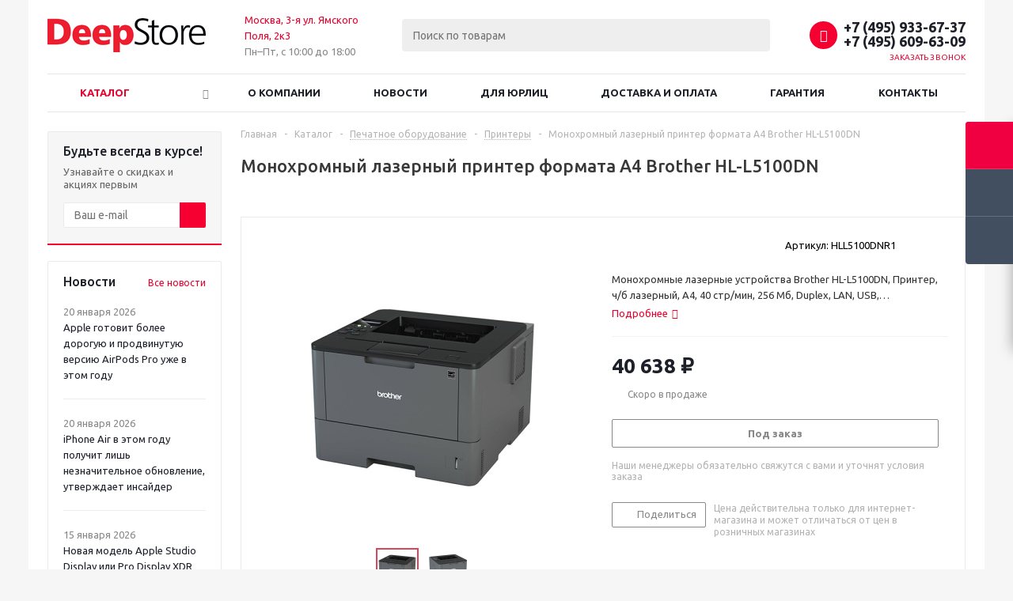

--- FILE ---
content_type: text/html; charset=UTF-8
request_url: https://deepa.ru/catalog/pechatnoe_oborudovanie/printery/monokhromnyy_lazernyy_printer_formata_a4_brother_hl_l5100dn/
body_size: 39490
content:
<!DOCTYPE html>
<html lang="ru" >
<head>
<meta name="yandex-verification" content="03429a1e391c1f5e" />

	<title>Монохромный лазерный принтер формата A4 Brother HL-L5100DN купить в интернет магазине Deepstore, цена в Москве с доставкой, отзывы, фотографии, ✔ оплата по безналу для юр лиц - www.deepa.ru</title>
	<meta name="viewport" content="initial-scale=1.0, width=device-width" />
	<meta name="HandheldFriendly" content="true" />
	<meta name="yes" content="yes" />
	<meta name="apple-mobile-web-app-status-bar-style" content="black" />
	<meta name="SKYPE_TOOLBAR" content="SKYPE_TOOLBAR_PARSER_COMPATIBLE" />
	<meta http-equiv="Content-Type" content="text/html; charset=UTF-8" />
<meta name="keywords" content="Монохромный лазерный принтер формата A4 Brother HL-L5100DN" />
<meta name="description" content="Купить Монохромный лазерный принтер формата A4 Brother HL-L5100DN по отличной цене с быстрой доставкой для юридических и физических лиц в интернет магазине Deepstore. Оформляем заказы в т.ч. и по безналичному расчету, ✔ полный пакет документов для бухгалтерии! Принтеры Brother - аксессуары, отзывы, описание, фото, инструкция. Оформить заказ можно по ☎ +7 (495) 933 6737!" />
<link href="/bitrix/js/ui/design-tokens/dist/ui.design-tokens.min.css?167570660622029"  rel="stylesheet" />
<link href="/bitrix/js/ui/fonts/opensans/ui.font.opensans.min.css?16757062202320"  rel="stylesheet" />
<link href="/bitrix/js/main/popup/dist/main.popup.bundle.min.css?169685321826598"  rel="stylesheet" />
<link href="/bitrix/cache/css/s1/aspro_optimus/page_ebf55ed5295b05389c5722781a444853/page_ebf55ed5295b05389c5722781a444853_v1.css?17689235549743"  rel="stylesheet" />
<link href="/bitrix/cache/css/s1/aspro_optimus/default_26d952892a584f1a83fed6eee00b6c8d/default_26d952892a584f1a83fed6eee00b6c8d_v1.css?1768923554654"  rel="stylesheet" />
<link href="/bitrix/cache/css/s1/aspro_optimus/template_a551db4df5262b3bac2096e8921676db/template_a551db4df5262b3bac2096e8921676db_v1.css?1768923548745202"  data-template-style="true" rel="stylesheet" />
<script>if(!window.BX)window.BX={};if(!window.BX.message)window.BX.message=function(mess){if(typeof mess==='object'){for(let i in mess) {BX.message[i]=mess[i];} return true;}};</script>
<script>(window.BX||top.BX).message({'JS_CORE_LOADING':'Загрузка...','JS_CORE_NO_DATA':'- Нет данных -','JS_CORE_WINDOW_CLOSE':'Закрыть','JS_CORE_WINDOW_EXPAND':'Развернуть','JS_CORE_WINDOW_NARROW':'Свернуть в окно','JS_CORE_WINDOW_SAVE':'Сохранить','JS_CORE_WINDOW_CANCEL':'Отменить','JS_CORE_WINDOW_CONTINUE':'Продолжить','JS_CORE_H':'ч','JS_CORE_M':'м','JS_CORE_S':'с','JSADM_AI_HIDE_EXTRA':'Скрыть лишние','JSADM_AI_ALL_NOTIF':'Показать все','JSADM_AUTH_REQ':'Требуется авторизация!','JS_CORE_WINDOW_AUTH':'Войти','JS_CORE_IMAGE_FULL':'Полный размер'});</script>

<script src="/bitrix/js/main/core/core.min.js?1697644559221146"></script>

<script>BX.setJSList(['/bitrix/js/main/core/core_ajax.js','/bitrix/js/main/core/core_promise.js','/bitrix/js/main/polyfill/promise/js/promise.js','/bitrix/js/main/loadext/loadext.js','/bitrix/js/main/loadext/extension.js','/bitrix/js/main/polyfill/promise/js/promise.js','/bitrix/js/main/polyfill/find/js/find.js','/bitrix/js/main/polyfill/includes/js/includes.js','/bitrix/js/main/polyfill/matches/js/matches.js','/bitrix/js/ui/polyfill/closest/js/closest.js','/bitrix/js/main/polyfill/fill/main.polyfill.fill.js','/bitrix/js/main/polyfill/find/js/find.js','/bitrix/js/main/polyfill/matches/js/matches.js','/bitrix/js/main/polyfill/core/dist/polyfill.bundle.js','/bitrix/js/main/core/core.js','/bitrix/js/main/polyfill/intersectionobserver/js/intersectionobserver.js','/bitrix/js/main/lazyload/dist/lazyload.bundle.js','/bitrix/js/main/polyfill/core/dist/polyfill.bundle.js','/bitrix/js/main/parambag/dist/parambag.bundle.js']);
</script>
<script>(window.BX||top.BX).message({'pull_server_enabled':'N','pull_config_timestamp':'0','pull_guest_mode':'N','pull_guest_user_id':'0'});(window.BX||top.BX).message({'PULL_OLD_REVISION':'Для продолжения корректной работы с сайтом необходимо перезагрузить страницу.'});</script>
<script>(window.BX||top.BX).message({'LANGUAGE_ID':'ru','FORMAT_DATE':'DD.MM.YYYY','FORMAT_DATETIME':'DD.MM.YYYY HH:MI:SS','COOKIE_PREFIX':'BITRIX_SM','SERVER_TZ_OFFSET':'10800','UTF_MODE':'Y','SITE_ID':'s1','SITE_DIR':'/','USER_ID':'','SERVER_TIME':'1769003118','USER_TZ_OFFSET':'0','USER_TZ_AUTO':'Y','bitrix_sessid':'5eef6ee61ed435fa87c948b17a80b0a9'});</script>


<script  src="/bitrix/cache/js/s1/aspro_optimus/kernel_main/kernel_main_v1.js?1768924578154480"></script>
<script src="/bitrix/js/ui/dexie/dist/dexie3.bundle.min.js?169764451088274"></script>
<script src="/bitrix/js/main/core/core_ls.min.js?16748932657365"></script>
<script src="/bitrix/js/main/core/core_frame_cache.min.js?169764456011307"></script>
<script src="/bitrix/js/pull/protobuf/protobuf.min.js?167489328276433"></script>
<script src="/bitrix/js/pull/protobuf/model.min.js?167489328214190"></script>
<script src="/bitrix/js/rest/client/rest.client.min.js?16748932989240"></script>
<script src="/bitrix/js/pull/client/pull.client.min.js?169764446147780"></script>
<script src="/bitrix/js/main/jquery/jquery-1.12.4.min.js?167570635397163"></script>
<script src="/bitrix/js/main/ajax.min.js?167489323422194"></script>
<script src="/bitrix/js/main/popup/dist/main.popup.bundle.min.js?169685317965670"></script>
<script src="/bitrix/js/main/cphttprequest.min.js?16748932653623"></script>
<script src="/bitrix/js/currency/currency-core/dist/currency-core.bundle.min.js?16758692043755"></script>
<script src="/bitrix/js/currency/core_currency.min.js?1674893282833"></script>
<script>BX.setJSList(['/bitrix/js/main/core/core_fx.js','/bitrix/js/main/session.js','/bitrix/js/main/pageobject/pageobject.js','/bitrix/js/main/core/core_window.js','/bitrix/js/main/date/main.date.js','/bitrix/js/main/core/core_date.js','/bitrix/js/main/utils.js','/bitrix/templates/aspro_optimus/components/bitrix/catalog.element/main/script.js','/bitrix/templates/aspro_optimus/components/bitrix/sale.prediction.product.detail/main/script.js','/bitrix/templates/aspro_optimus/components/bitrix/sale.gift.product/main/script.js','/bitrix/templates/aspro_optimus/components/bitrix/sale.gift.main.products/main/script.js','/bitrix/templates/aspro_optimus/components/bitrix/catalog.bigdata.products/main_new/script.js','/bitrix/templates/aspro_optimus/js/lazysizes.min.js','/bitrix/templates/aspro_optimus/js/ls.unveilhooks.min.js','/bitrix/templates/aspro_optimus/js/jquery.actual.min.js','/bitrix/templates/aspro_optimus/js/jqModal.js','/bitrix/templates/aspro_optimus/js/jquery.fancybox.js','/bitrix/templates/aspro_optimus/js/jquery.history.js','/bitrix/templates/aspro_optimus/js/jquery.flexslider.js','/bitrix/templates/aspro_optimus/js/jquery.validate.min.js','/bitrix/templates/aspro_optimus/js/jquery.inputmask.bundle.min.js','/bitrix/templates/aspro_optimus/js/jquery.easing.1.3.js','/bitrix/templates/aspro_optimus/js/equalize.min.js','/bitrix/templates/aspro_optimus/js/jquery.alphanumeric.js','/bitrix/templates/aspro_optimus/js/jquery.cookie.js','/bitrix/templates/aspro_optimus/js/jquery.plugin.min.js','/bitrix/templates/aspro_optimus/js/jquery.countdown.min.js','/bitrix/templates/aspro_optimus/js/jquery.countdown-ru.js','/bitrix/templates/aspro_optimus/js/jquery.ikSelect.js','/bitrix/templates/aspro_optimus/js/sly.js','/bitrix/templates/aspro_optimus/js/equalize_ext.js','/bitrix/templates/aspro_optimus/js/jquery.mousewheel-3.0.6.min.js','/bitrix/templates/aspro_optimus/js/jquery.mCustomScrollbar.min.js','/bitrix/templates/aspro_optimus/js/jquery.dotdotdot.js','/bitrix/templates/aspro_optimus/js/velocity.js','/bitrix/templates/aspro_optimus/js/velocity.ui.js','/bitrix/templates/aspro_optimus/js/jquery.appear.js','/bitrix/templates/aspro_optimus/js/main.js','/bitrix/components/bitrix/search.title/script.js','/bitrix/templates/aspro_optimus/components/bitrix/search.title/catalog/script.js','/bitrix/templates/aspro_optimus/js/custom.js']);</script>
<script>BX.setCSSList(['/bitrix/templates/aspro_optimus/components/bitrix/catalog/main/style.css','/bitrix/templates/aspro_optimus/components/bitrix/sale.gift.main.products/main/style.css','/bitrix/templates/aspro_optimus/css/jquery.fancybox.css','/bitrix/templates/aspro_optimus/css/styles.css','/bitrix/templates/aspro_optimus/css/animation/animation_ext.css','/bitrix/templates/aspro_optimus/css/jquery.mCustomScrollbar.min.css','/bitrix/templates/aspro_optimus/ajax/ajax.css','/bitrix/templates/aspro_optimus/styles.css','/bitrix/templates/aspro_optimus/template_styles.css','/bitrix/templates/aspro_optimus/themes/custom_s1/theme.css','/bitrix/templates/aspro_optimus/bg_color/light/bgcolors.css','/bitrix/templates/aspro_optimus/css/media.min.css','/bitrix/templates/aspro_optimus/css/fonts/font-awesome/css/font-awesome.min.css','/bitrix/templates/aspro_optimus/css/print.css','/bitrix/templates/aspro_optimus/css/custom.css','/bitrix/templates/aspro_optimus/components/bitrix/iblock.vote/element_rating/style.css']);</script>
<script>
					(function () {
						"use strict";

						var counter = function ()
						{
							var cookie = (function (name) {
								var parts = ("; " + document.cookie).split("; " + name + "=");
								if (parts.length == 2) {
									try {return JSON.parse(decodeURIComponent(parts.pop().split(";").shift()));}
									catch (e) {}
								}
							})("BITRIX_CONVERSION_CONTEXT_s1");

							if (cookie && cookie.EXPIRE >= BX.message("SERVER_TIME"))
								return;

							var request = new XMLHttpRequest();
							request.open("POST", "/bitrix/tools/conversion/ajax_counter.php", true);
							request.setRequestHeader("Content-type", "application/x-www-form-urlencoded");
							request.send(
								"SITE_ID="+encodeURIComponent("s1")+
								"&sessid="+encodeURIComponent(BX.bitrix_sessid())+
								"&HTTP_REFERER="+encodeURIComponent(document.referrer)
							);
						};

						if (window.frameRequestStart === true)
							BX.addCustomEvent("onFrameDataReceived", counter);
						else
							BX.ready(counter);
					})();
				</script>
<script>BX.message({'PHONE':'Телефон','SOCIAL':'Социальные сети','DESCRIPTION':'Описание магазина','ITEMS':'Товары','LOGO':'Логотип','REGISTER_INCLUDE_AREA':'Текст о регистрации','AUTH_INCLUDE_AREA':'Текст об авторизации','FRONT_IMG':'Изображение компании','EMPTY_CART':'пуста','CATALOG_VIEW_MORE':'... Показать все','CATALOG_VIEW_LESS':'... Свернуть','JS_REQUIRED':'Заполните это поле!','JS_FORMAT':'Неверный формат!','JS_FILE_EXT':'Недопустимое расширение файла!','JS_PASSWORD_COPY':'Пароли не совпадают!','JS_PASSWORD_LENGTH':'Минимум 6 символов!','JS_ERROR':'Неверно заполнено поле!','JS_FILE_SIZE':'Максимальный размер 5мб!','JS_FILE_BUTTON_NAME':'Выберите файл','JS_FILE_DEFAULT':'Файл не найден','JS_DATE':'Некорректная дата!','JS_RECAPTCHA_ERROR':'Пройдите проверку','JS_REQUIRED_LICENSES':'Согласитесь с условиями!','JS_REQUIRED_OFFER':'Согласитесь с условиями!','FANCY_CLOSE':'Закрыть','FANCY_NEXT':'Следующий','FANCY_PREV':'Предыдущий','TOP_AUTH_REGISTER':'Регистрация','CALLBACK':'Заказать звонок','UNTIL_AKC':'До конца акции','TITLE_QUANTITY_BLOCK':'Остаток','TITLE_QUANTITY':'штук','TOTAL_SUMM_ITEM':'Общая стоимость ','RECAPTCHA_TEXT':'Подтвердите, что вы не робот','SUBSCRIBE_SUCCESS':'Вы успешно подписались','COUNTDOWN_SEC':'сек.','COUNTDOWN_MIN':'мин.','COUNTDOWN_HOUR':'час.','COUNTDOWN_DAY0':'дней','COUNTDOWN_DAY1':'день','COUNTDOWN_DAY2':'дня','COUNTDOWN_WEAK0':'Недель','COUNTDOWN_WEAK1':'Неделя','COUNTDOWN_WEAK2':'Недели','COUNTDOWN_MONTH0':'Месяцев','COUNTDOWN_MONTH1':'Месяц','COUNTDOWN_MONTH2':'Месяца','COUNTDOWN_YEAR0':'Лет','COUNTDOWN_YEAR1':'Год','COUNTDOWN_YEAR2':'Года','CATALOG_PARTIAL_BASKET_PROPERTIES_ERROR':'Заполнены не все свойства у добавляемого товара','CATALOG_EMPTY_BASKET_PROPERTIES_ERROR':'Выберите свойства товара, добавляемые в корзину в параметрах компонента','CATALOG_ELEMENT_NOT_FOUND':'Элемент не найден','ERROR_ADD2BASKET':'Ошибка добавления товара в корзину','CATALOG_SUCCESSFUL_ADD_TO_BASKET':'Успешное добавление товара в корзину','ERROR_BASKET_TITLE':'Ошибка корзины','ERROR_BASKET_PROP_TITLE':'Выберите свойства, добавляемые в корзину','ERROR_BASKET_BUTTON':'Выбрать','BASKET_TOP':'Корзина в шапке','ERROR_ADD_DELAY_ITEM':'Ошибка отложенной корзины','VIEWED_TITLE':'Ранее вы смотрели','VIEWED_BEFORE':'Ранее вы смотрели','BEST_TITLE':'Лучшие предложения','CT_BST_SEARCH_BUTTON':'Поиск','CT_BST_SEARCH2_BUTTON':'Найти','BASKET_PRINT_BUTTON':'Распечатать','BASKET_CLEAR_ALL_BUTTON':'Очистить','BASKET_QUICK_ORDER_BUTTON':'Быстрый заказ','BASKET_CONTINUE_BUTTON':'Продолжить покупки','BASKET_ORDER_BUTTON':'Оформить заказ','SHARE_BUTTON':'Поделиться','BASKET_CHANGE_TITLE':'Ваш заказ','BASKET_CHANGE_LINK':'Изменить','FROM':'от','TITLE_BLOCK_VIEWED_NAME':'Ранее вы смотрели','T_BASKET':'Корзина заказа','FILTER_EXPAND_VALUES':'Показать все','FILTER_HIDE_VALUES':'Свернуть','FULL_ORDER':'Полный заказ','ITEM_ECONOMY':'Экономия','JS_FORMAT_ORDER':'имеет неверный формат','S_MOBILE_MENU':'Меню'})</script>
<script>window.lazySizesConfig = window.lazySizesConfig || {};lazySizesConfig.loadMode = 2;lazySizesConfig.expand = 100;lazySizesConfig.expFactor = 1;lazySizesConfig.hFac = 0.1;window.lazySizesConfig.lazyClass = "lazy";</script>
<link rel="shortcut icon" href="/favicon.jpg" type="image/jpeg" />
<link rel="apple-touch-icon" sizes="180x180" href="/upload/aspro.optimus/60d/md0r7g5vfu731o31awhl01r3w3bldwoc.jpg" />
<style>html {--theme-base-color:#f03;}</style>
<script>var ajaxMessages = {wait:"Загрузка..."}</script>
<meta property="og:description" content="Монохромные лазерные устройства Brother HL-L5100DN, Принтер, ч/б лазерный, A4, 40 стр/мин, 256 Мб, Duplex, LAN, USB, старт.картридж 3000 стр. официальная гарантия 1 год" />
<meta property="og:image" content="https://deepa.ru/upload/iblock/4ea/dp84dsq09w6y1oh8vuu23xt8jsjwb6jh.jpg" />
<link rel="image_src" href="https://deepa.ru/upload/iblock/4ea/dp84dsq09w6y1oh8vuu23xt8jsjwb6jh.jpg"  />
<meta property="og:title" content="Монохромный лазерный принтер формата A4 Brother HL-L5100DN купить в интернет магазине Deepstore, цена в Москве с доставкой, отзывы, фотографии, ✔ оплата по безналу для юр лиц - www.deepa.ru" />
<meta property="og:type" content="website" />
<meta property="og:url" content="https://deepa.ru/catalog/pechatnoe_oborudovanie/printery/monokhromnyy_lazernyy_printer_formata_a4_brother_hl_l5100dn/" />



<script  src="/bitrix/cache/js/s1/aspro_optimus/template_f1a712cbdb09a876fff953aed7a3cfa9/template_f1a712cbdb09a876fff953aed7a3cfa9_v1.js?1768923548561503"></script>
<script  src="/bitrix/cache/js/s1/aspro_optimus/page_f909213d9fd722ca29a0021c86c93f69/page_f909213d9fd722ca29a0021c86c93f69_v1.js?1768923554142688"></script>
<script>var _ba = _ba || []; _ba.push(["aid", "187425c2bce10ffb3c4d563606ee08a1"]); _ba.push(["host", "deepa.ru"]); _ba.push(["ad[ct][item]", "[base64]"]);_ba.push(["ad[ct][user_id]", function(){return BX.message("USER_ID") ? BX.message("USER_ID") : 0;}]);_ba.push(["ad[ct][recommendation]", function() {var rcmId = "";var cookieValue = BX.getCookie("BITRIX_SM_RCM_PRODUCT_LOG");var productId = 23752;var cItems = [];var cItem;if (cookieValue){cItems = cookieValue.split(".");}var i = cItems.length;while (i--){cItem = cItems[i].split("-");if (cItem[0] == productId){rcmId = cItem[1];break;}}return rcmId;}]);_ba.push(["ad[ct][v]", "2"]);(function() {var ba = document.createElement("script"); ba.type = "text/javascript"; ba.async = true;ba.src = (document.location.protocol == "https:" ? "https://" : "http://") + "bitrix.info/ba.js";var s = document.getElementsByTagName("script")[0];s.parentNode.insertBefore(ba, s);})();</script>


		
									
				<!--[if gte IE 9]><style>.basket_button, .button30, .icon {filter: none;}</style><![endif]-->

<link href='https://fonts.googleapis.com/css?family=Ubuntu:400,500,700,400italic&subset=latin,cyrillic' rel='stylesheet'>
</head>
	<body class='' id="main">
		
		
		<div id=""></div>

	
						<!--'start_frame_cache_basketitems-component-block'-->	<div id="ajax_basket"></div>
<!--'end_frame_cache_basketitems-component-block'-->					<script>
			BX.message({'MIN_ORDER_PRICE_TEXT':'<b>Минимальная сумма заказа #PRICE#<\/b><br/>Пожалуйста, добавьте еще товаров в корзину','LICENSES_TEXT':'Я согласен на <a href=\"/include/licenses_detail.php\" target=\"_blank\">обработку персональных данных<\/a>'});

			var arOptimusOptions = ({
				"SITE_DIR" : "/",
				"SITE_ID" : "s1",
				"FORM" : ({
					"ASK_FORM_ID" : "ASK",
					"SERVICES_FORM_ID" : "SERVICES",
					"FEEDBACK_FORM_ID" : "FEEDBACK",
					"CALLBACK_FORM_ID" : "CALLBACK",
					"RESUME_FORM_ID" : "RESUME",
					"TOORDER_FORM_ID" : "TOORDER",
					"CHEAPER_FORM_ID" : "CHEAPER",
					"DELIVERY_FORM_ID" : "DELIVERY",
				}),
				"PAGES" : ({
					"FRONT_PAGE" : "",
					"BASKET_PAGE" : "",
					"ORDER_PAGE" : "",
					"PERSONAL_PAGE" : "",
					"CATALOG_PAGE" : "1",
					"CATALOG_PAGE_URL" : "/catalog/",
				}),
				"PRICES" : ({
					"MIN_PRICE" : "10",
				}),
				"THEME" : ({
					"THEME_SWITCHER" : "n",
					"COLOR_THEME" : "custom",
					"CUSTOM_COLOR_THEME" : "f03",
					"LOGO_IMAGE" : "/upload/aspro.optimus/961/2t7vbtxdxto3ozz8tiu2p5rakl5qlrqh.jpg",
					"FAVICON_IMAGE" : "/favicon.jpg",
					"APPLE_TOUCH_ICON_IMAGE" : "/upload/aspro.optimus/60d/md0r7g5vfu731o31awhl01r3w3bldwoc.jpg",
					"BANNER_WIDTH" : "",
					"BANNER_ANIMATIONTYPE" : "SLIDE_HORIZONTAL",
					"BANNER_SLIDESSHOWSPEED" : "5000",
					"BANNER_ANIMATIONSPEED" : "600",
					"HEAD" : ({
						"VALUE" : "",
						"MENU" : "",
						"MENU_COLOR" : "",
						"HEAD_COLOR" : "",
					}),
					"BASKET" : "fly",
					"STORES" : "",
					"STORES_SOURCE" : "iblock",
					"TYPE_SKU" : "type_1",
					"TYPE_VIEW_FILTER" : "vertical",
					"MOBILE_CATALOG_BLOCK_COMPACT" : "n",
					"SHOW_BASKET_ONADDTOCART" : "Y",
					"SHOW_BASKET_PRINT" : "Y",
					"SHOW_ONECLICKBUY_ON_BASKET_PAGE" : "Y",
					"PHONE_MASK" : "+7 (999) 999-99-99",
					"VALIDATE_PHONE_MASK" : "^[+][7] [(][0-9]{3}[)] [0-9]{3}[-][0-9]{2}[-][0-9]{2}$",
					"SCROLLTOTOP_TYPE" : "ROUND_GREY",
					"SCROLLTOTOP_POSITION" : "PADDING",
					"MENU_POSITION" : "line",
					"MENU_TYPE_VIEW" : "bottom",
					"SHOW_LICENCE" : "Y",
					"LICENCE_CHECKED" : "Y",
					"SHOW_OFFER" : "N",
					"OFFER_CHECKED" : "N",
					"DISCOUNT_PRICE" : "",
					"DETAIL_PICTURE_MODE" : "POPUP",
					"SHOW_TOTAL_SUMM" : "N",
					"CHANGE_TITLE_ITEM" : "N",
					"ONE_CLICK_BUY_CAPTCHA" :"Y",
					"EMPTY_PRICE_TEXT" : "Нет данных",
					'LOGIN_EQUAL_EMAIL': 'Y',
				}),
				"COUNTERS":({
					"YANDEX_COUNTER" : "844",
					"YANDEX_ECOMERCE" : "Y",
					"USE_YA_COUNTER" : "Y",
					"YA_COUNTER_ID" : "94983622",
					"USE_FORMS_GOALS" : "COMMON",
					"USE_BASKET_GOALS" : "Y",
					"USE_1CLICK_GOALS" : "Y",
					"USE_FASTORDER_GOALS" : "Y",
					"USE_FULLORDER_GOALS" : "Y",
					"USE_DEBUG_GOALS" : "N",
					"GOOGLE_COUNTER" : "0",
					"GOOGLE_ECOMERCE" : "N",
					"TYPE":{
						"ONE_CLICK":"Покупка в 1 клик",
						"QUICK_ORDER":"Быстрый заказ",
					},
					"GOOGLE_EVENTS":{
						"ADD2BASKET": "addToCart",
						"REMOVE_BASKET": "removeFromCart",
						"CHECKOUT_ORDER": "checkout",
						"PURCHASE": "gtm.dom",
					}
				}),
				"JS_ITEM_CLICK":({
					"precision" : 6,
					"precisionFactor" : Math.pow(10,6)
				})
			});

			$(document).ready(function(){
				$.extend( $.validator.messages, {
					required: BX.message('JS_REQUIRED'),
					email: BX.message('JS_FORMAT'),
					equalTo: BX.message('JS_PASSWORD_COPY'),
					minlength: BX.message('JS_PASSWORD_LENGTH'),
					remote: BX.message('JS_ERROR')
				});

				$.validator.addMethod(
					'regexp', function( value, element, regexp ){
						var re = new RegExp( regexp );
						return this.optional( element ) || re.test( value );
					},
					BX.message('JS_FORMAT')
				);

				$.validator.addMethod(
					'filesize', function( value, element, param ){
						return this.optional( element ) || ( element.files[0].size <= param )
					},
					BX.message('JS_FILE_SIZE')
				);

				$.validator.addMethod(
					'date', function( value, element, param ) {
						var status = false;
						if(!value || value.length <= 0){
							status = false;
						}
						else{
							// html5 date allways yyyy-mm-dd
							var re = new RegExp('^([0-9]{4})(.)([0-9]{2})(.)([0-9]{2})$');
							var matches = re.exec(value);
							if(matches){
								var composedDate = new Date(matches[1], (matches[3] - 1), matches[5]);
								status = ((composedDate.getMonth() == (matches[3] - 1)) && (composedDate.getDate() == matches[5]) && (composedDate.getFullYear() == matches[1]));
							}
							else{
								// firefox
								var re = new RegExp('^([0-9]{2})(.)([0-9]{2})(.)([0-9]{4})$');
								var matches = re.exec(value);
								if(matches){
									var composedDate = new Date(matches[5], (matches[3] - 1), matches[1]);
									status = ((composedDate.getMonth() == (matches[3] - 1)) && (composedDate.getDate() == matches[1]) && (composedDate.getFullYear() == matches[5]));
								}
							}
						}
						return status;
					}, BX.message('JS_DATE')
				);

				$.validator.addMethod(
					'extension', function(value, element, param){
						param = typeof param === 'string' ? param.replace(/,/g, '|') : 'png|jpe?g|gif';
						return this.optional(element) || value.match(new RegExp('.(' + param + ')$', 'i'));
					}, BX.message('JS_FILE_EXT')
				);

				$.validator.addMethod(
					'captcha', function( value, element, params ){
						return $.validator.methods.remote.call(this, value, element,{
							url: arOptimusOptions['SITE_DIR'] + 'ajax/check-captcha.php',
							type: 'post',
							data:{
								captcha_word: value,
								captcha_sid: function(){
									return $(element).closest('form').find('input[name="captcha_sid"]').val();
								}
							}
						});
					},
					BX.message('JS_ERROR')
				);

				$.validator.addMethod(
					'recaptcha', function(value, element, param){
						var id = $(element).closest('form').find('.g-recaptcha').attr('data-widgetid');
						if(typeof id !== 'undefined'){
							return grecaptcha.getResponse(id) != '';
						}
						else{
							return true;
						}
					}, BX.message('JS_RECAPTCHA_ERROR')
				);

				$.validator.addClassRules({
					'phone':{
						regexp: arOptimusOptions['THEME']['VALIDATE_PHONE_MASK']
					},
					'confirm_password':{
						equalTo: 'input[name="REGISTER\[PASSWORD\]"]',
						minlength: 6
					},
					'password':{
						minlength: 6
					},
					'inputfile':{
						extension: arOptimusOptions['THEME']['VALIDATE_FILE_EXT'],
						filesize: 5000000
					},
					'captcha':{
						captcha: ''
					},
					'recaptcha':{
						recaptcha: ''
					}
				});

				if(arOptimusOptions['THEME']['PHONE_MASK']){
					$('input.phone').inputmask('mask', {'mask': arOptimusOptions['THEME']['PHONE_MASK']});
				}

				jqmEd('feedback', arOptimusOptions['FORM']['FEEDBACK_FORM_ID']);
				jqmEd('ask', arOptimusOptions['FORM']['ASK_FORM_ID'], '.ask_btn');
				jqmEd('services', arOptimusOptions['FORM']['SERVICES_FORM_ID'], '.services_btn','','.services_btn');
				if($('.resume_send').length){
					$(document).on('click', '.resume_send', function(e) {	
						$("body").append("<span class='resume_send_wr' style='display:none;'></span>");
						jqmEd('resume', arOptimusOptions['FORM']['RESUME_FORM_ID'], '.resume_send_wr','', this);
						$("body .resume_send_wr").click();
						$("body .resume_send_wr").remove();
					})
				}
				jqmEd('callback', arOptimusOptions['FORM']['CALLBACK_FORM_ID'], '.callback_btn');
				//jqmEd('cheaper', arOptimusOptions['FORM']['CHEAPER_FORM_ID'], '.cheaper');

			});
			</script>
										<div class="wrapper hide_catalog hidden-compare basket_fly light banner_auto">
			<div class="header_wrap ">
								<header id="header" class="page-header">
					<div class="wrapper_inner">
						<div class="top_br"></div>
						<table class="middle-h-row">
							<tr>
								<td class="logo_wrapp">
									<div class="logo nofill_n">
										<a href="/"><img src="/upload/aspro.optimus/961/2t7vbtxdxto3ozz8tiu2p5rakl5qlrqh.jpg" alt="www.deepa.ru" title="www.deepa.ru" data-src="" /></a>										</div>
								</td>
								<td class="text_wrapp">
									<div class="slogan">
										<a href="/contacts/">Москва, 3-я ул. Ямского Поля, 2к3</a><br>
Пн–Пт, с 10:00 до 18:00									</div>
								</td>
								<td  class="center_block">
									<div class="search">
											<div id="title-search" class="stitle_form">
		<form action="/catalog/">
			<div class="form-control1 bg">
				<input id="title-searchs-input" type="text" name="q" value="" size="40" class="text small_block" maxlength="100" autocomplete="off" placeholder="Поиск по товарам" />
				<input name="s" type="submit" value="Поиск" class="button icon" />
				<span class="close-block inline-search-hide">
					<i class="svg inline close-icons svg-inline-svg-close" aria-hidden="true" ><svg xmlns="http://www.w3.org/2000/svg" width="16" height="16" viewBox="0 0 16 16"><defs><style>.cccls-1{fill:#222;fill-rule:evenodd;}</style></defs><path data-name="Rounded Rectangle 114 copy 3" class="cccls-1" d="M334.411,138l6.3,6.3a1,1,0,0,1,0,1.414,0.992,0.992,0,0,1-1.408,0l-6.3-6.306-6.3,6.306a1,1,0,0,1-1.409-1.414l6.3-6.3-6.293-6.3a1,1,0,0,1,1.409-1.414l6.3,6.3,6.3-6.3A1,1,0,0,1,340.7,131.7Z" transform="translate(-325 -130)"/></svg>
</i>					
				</span>
			</div>
		</form>
	</div>


<div class="search-overlay"></div>


<script>
var jsControl = new JCTitleSearch({
    //'WAIT_IMAGE': '/bitrix/themes/.default/images/wait.gif',
    'AJAX_PAGE' : '/catalog/pechatnoe_oborudovanie/printery/monokhromnyy_lazernyy_printer_formata_a4_brother_hl_l5100dn/',
    'CONTAINER_ID': 'title-search',
    'INPUT_ID': 'title-searchs-input',
    'MIN_QUERY_LEN': 2
});
$("#title-searchs-input").focus(function() { $(this).parents("form").find("button[type='submit']").addClass("hover"); });
$("#title-searchs-input").blur(function() { $(this).parents("form").find("button[type='submit']").removeClass("hover"); });
</script>
									</div>
								</td>
								<td class="basket_wrapp">
																			<div class="header-cart fly basket-line" id="basket_line">
											<div class="basket_fly">
	<div class="opener">
					<div title="Корзина пуста" data-type="AnDelCanBuy" class="basket_count small clicked empty">
				<a href="/basket/"></a>
				<div class="wraps_icon_block basket">
					<div class="count empty_items">
						<span>
							<span class="items">
								<span>0</span>
							</span>
						</span>
					</div>
				</div>
			</div>
			<div title="Список отложенных товаров пуст" data-type="DelDelCanBuy" class="wish_count small clicked empty">
				<a href="/basket/#delayed"></a>
				<div class="wraps_icon_block delay">
					<div class="count empty_items">
						<span>
							<span class="items">
								<span>0</span>
							</span>
						</span>
					</div>
				</div>
			</div>
				<div title="Сравнение товаров" class="compare_count small">
			<a href="/catalog/compare.php"></a>
			<div id="compare_fly" class="wraps_icon_block compare">
				<div class="count empty_items">
					<span>
						<span class="items">
							<span>0</span>
						</span>
					</span>
				</div>
			</div>
		</div>
		<div title="Вход\регистрация" class="user_block small">
			<a href="/auth/"></a>
			<div class="wraps_icon_block no_img user_reg"></div>
		</div>
	</div>
	<div class="basket_sort">
		<span class="basket_title">Корзина заказа</span>
	</div>
</div>
<!--'start_frame_cache_header-cart'-->						<script>
				arBasketAsproCounters = {'READY':{'COUNT':'0','TITLE':'','HREF':'/basket/'},'DELAY':{'COUNT':'0','TITLE':'','HREF':'/basket/#delayed'},'COMPARE':{'COUNT':'0','TITLE':'Сравнение товаров','HREF':'/catalog/compare.php'},'PERSONAL':{'ID':'0','SRC':'','TITLE':'Вход\\регистрация','HREF':'/auth/'},'DEFAULT':true};
				SetActualBasketFlyCounters();

				$(document).on('click', "#basket_line .basket_fly .opener > div.clicked", function(){
					function onOpenFlyBasket(_this){
						$("#basket_line .basket_fly .tabs li").removeClass("cur");
						$("#basket_line .basket_fly .tabs_content li").removeClass("cur");
						$("#basket_line .basket_fly .remove_all_basket").removeClass("cur");
						if(!$(_this).is(".wish_count.empty")){
							$("#basket_line .basket_fly .tabs_content li[item-section="+$(_this).data("type")+"]").addClass("cur");
							$("#basket_line .basket_fly .tabs li:eq("+$(_this).index()+")").addClass("cur");
							$("#basket_line .basket_fly .remove_all_basket."+$(_this).data("type")).addClass("cur");
						}
						else{
							$("#basket_line .basket_fly .tabs li").first().addClass("cur").siblings().removeClass("cur");
							$("#basket_line .basket_fly .tabs_content li").first().addClass("cur").siblings().removeClass("cur");
							$("#basket_line .basket_fly .remove_all_basket").first().addClass("cur");
						}
						$("#basket_line .basket_fly .opener > div.clicked").removeClass('small');
					}

					if(window.matchMedia('(min-width: 769px)').matches){
						var _this = this;
						if(parseInt($("#basket_line .basket_fly").css("right")) < 0){
							$("#basket_line .basket_fly").stop().animate({"right": "0"}, 333, function(){
								if($(_this).closest('.basket_fly.loaded').length){
									onOpenFlyBasket(_this);
								}
								else{
									$.ajax({
										url: arOptimusOptions['SITE_DIR'] + 'ajax/basket_fly.php',
										type: 'post',
										success: function(html){
											$('#basket_line .basket_fly').addClass('loaded').html(html);
											onOpenFlyBasket(_this);
										}
									});
								}
							});
						}
						else if($(this).is(".wish_count:not(.empty)") && !$("#basket_line .basket_fly .basket_sort ul.tabs li.cur").is("[item-section=DelDelCanBuy]")){
							$("#basket_line .basket_fly .tabs li").removeClass("cur");
							$("#basket_line .basket_fly .tabs_content li").removeClass("cur");
							$("#basket_line .basket_fly .remove_all_basket").removeClass("cur");
							$("#basket_line .basket_fly .tabs_content li[item-section="+$(this).data("type")+"]").addClass("cur");
							$("#basket_line  .basket_fly .tabs li:eq("+$(this).index()+")").first().addClass("cur");
							$("#basket_line .basket_fly .remove_all_basket."+$(this).data("type")).first().addClass("cur");
						}
						else if($(this).is(".basket_count") && $("#basket_line .basket_fly .basket_sort ul.tabs li.cur").length && !$("#basket_line .basket_fly .basket_sort ul.tabs li.cur").is("[item-section=AnDelCanBuy]")){
							$("#basket_line .basket_fly .tabs li").removeClass("cur");
							$("#basket_line .basket_fly .tabs_content li").removeClass("cur");
							$("#basket_line .basket_fly .remove_all_basket").removeClass("cur");
							$("#basket_line  .basket_fly .tabs_content li:eq("+$(this).index()+")").addClass("cur");
							$("#basket_line  .basket_fly .tabs li:eq("+$(this).index()+")").first().addClass("cur");
							$("#basket_line .basket_fly .remove_all_basket."+$(this).data("type")).first().addClass("cur");
						}
						else{
							$("#basket_line .basket_fly").stop().animate({"right": -$("#basket_line .basket_fly").outerWidth()}, 150);
							$("#basket_line .basket_fly .opener > div.clicked").addClass('small');
						}
					}
				});
			</script>
			<!--'end_frame_cache_header-cart'-->										</div>
										<div class="middle_phone">
											<div class="phones">
												<span class="phone_wrap">
													<span class="phone">
														<span class="icons fa fa-phone"></span>
														<span class="phone_text">
															<a href="tel:+74959336737">+7 (495) 933-67-37</a>
<a href="tel:+74956096309" rel="nofollow">+7 (495) 609-63-09</a>
														</span>
													</span>
													<span class="order_wrap_btn">
														<span class="callback_btn">Заказать звонок</span>
													</span>
												</span>
											</div>
										</div>
																		<div class="clearfix"></div>
								</td>
							</tr>
						</table>
					</div>
					<div class="catalog_menu menu_light">
						<div class="wrapper_inner">
							<div class="wrapper_middle_menu wrap_menu">
								<ul class="menu adaptive">
									<li class="menu_opener">
											<div class="wrap_icon_search search_in_menu">
		<button class="top-btn inline-search-show ">
			<i class="svg inline  svg-inline-search-top" aria-hidden="true" ><svg width="15" height="15" viewBox="0 0 15 15" fill="none" xmlns="http://www.w3.org/2000/svg"><path fill-rule="evenodd" clip-rule="evenodd" d="M13.6989 13.6989C13.5966 13.802 13.475 13.8838 13.3409 13.9397C13.2069 13.9955 13.0631 14.0243 12.9179 14.0243C12.7727 14.0243 12.6289 13.9955 12.4949 13.9397C12.3608 13.8838 12.2392 13.802 12.1369 13.6989L9.4029 10.9649C8.16747 11.811 6.66059 12.1653 5.17756 11.9583C3.69452 11.7514 2.34223 10.998 1.38567 9.84599C0.42911 8.69394 -0.0627673 7.22621 0.00642194 5.7304C0.0756111 4.23459 0.700884 2.81853 1.75971 1.75971C2.81854 0.700881 4.23459 0.0756111 5.7304 0.00642192C7.2262 -0.0627673 8.69394 0.429112 9.84599 1.38567C10.998 2.34223 11.7514 3.69453 11.9583 5.17756C12.1653 6.66059 11.811 8.16746 10.9649 9.4029L13.6989 12.1369C13.802 12.2392 13.8838 12.3608 13.9397 12.4949C13.9955 12.6289 14.0243 12.7727 14.0243 12.9179C14.0243 13.0631 13.9955 13.2069 13.9397 13.3409C13.8838 13.475 13.802 13.5966 13.6989 13.6989ZM6.0159 2.0159C5.22477 2.0159 4.45141 2.25049 3.79362 2.69002C3.13582 3.12954 2.62313 3.75426 2.32038 4.48516C2.01763 5.21607 1.93842 6.02033 2.09276 6.79626C2.2471 7.57218 2.62806 8.28491 3.18747 8.84432C3.74688 9.40373 4.45961 9.7847 5.23553 9.93904C6.01146 10.0934 6.81572 10.0142 7.54663 9.71142C8.27753 9.40866 8.90225 8.89597 9.34178 8.23818C9.78131 7.58038 10.0159 6.80702 10.0159 6.0159C10.0159 4.95503 9.59447 3.93761 8.84433 3.18747C8.09418 2.43732 7.07676 2.0159 6.0159 2.0159Z" fill="white"/></svg></i>		</button>
	</div>
										<div class="text">
											Меню										</div>
									</li>
								</ul>
								<div class="catalog_menu_ext">
												
	<ul class="menu top menu_top_block catalogfirst ">
								<li class="catalog icons_fa has-child current">
				<a class="parent" href="/catalog/" >Каталог</a>
									<ul class="dropdown">
																																	<li class="full has-child  m_line v_bottom">
									<a class="icons_fa parent" href="/catalog/apple_2/">
																				<span class="name">Apple</span>
										<div class="toggle_block"></div></a>
																			<ul class="dropdown">
																							<li class="menu_item  ">
																										<a class="section dark_link" href="/catalog/apple_2/iphone/"><span>iPhone</span></a>
																											<ul class="dropdown">
																															<li class="menu_item ">
																	<a class="section1" href="/catalog/apple_2/iphone/iphone_17/"><span>iPhone 17</span></a>
																</li>
																															<li class="menu_item ">
																	<a class="section1" href="/catalog/apple_2/iphone/iphone_17_pro/"><span>iPhone 17 Pro</span></a>
																</li>
																															<li class="menu_item ">
																	<a class="section1" href="/catalog/apple_2/iphone/iphone_17_pro_max/"><span>iPhone 17 Pro Max</span></a>
																</li>
																															<li class="menu_item ">
																	<a class="section1" href="/catalog/apple_2/iphone/iphone_16/"><span>iPhone 16</span></a>
																</li>
																															<li class="menu_item ">
																	<a class="section1" href="/catalog/apple_2/iphone/iphone_16_plus/"><span>iPhone 16 Plus</span></a>
																</li>
																															<li class="menu_item ">
																	<a class="section1" href="/catalog/apple_2/iphone/iphone_16_pro/"><span>iPhone 16 Pro</span></a>
																</li>
																															<li class="menu_item ">
																	<a class="section1" href="/catalog/apple_2/iphone/iphone_16_pro_max/"><span>iPhone 16 Pro Max</span></a>
																</li>
																															<li class="menu_item ">
																	<a class="section1" href="/catalog/apple_2/iphone/iphone_16e/"><span>iPhone 16e</span></a>
																</li>
																															<li class="menu_item ">
																	<a class="section1" href="/catalog/apple_2/iphone/iphone_15/"><span>iPhone 15</span></a>
																</li>
																															<li class="menu_item ">
																	<a class="section1" href="/catalog/apple_2/iphone/iphone_15_plus/"><span>iPhone 15 Plus</span></a>
																</li>
																															<li class="menu_item ">
																	<a class="section1" href="/catalog/apple_2/iphone/iphone_14/"><span>iPhone 14</span></a>
																</li>
																															<li class="menu_item ">
																	<a class="section1" href="/catalog/apple_2/iphone/iphone_14_plus/"><span>iPhone 14 Plus</span></a>
																</li>
																															<li class="menu_item ">
																	<a class="section1" href="/catalog/apple_2/iphone/iphone_13_1/"><span>iPhone 13</span></a>
																</li>
																													</ul>
																										<div class="clearfix"></div>
												</li>
																							<li class="menu_item  ">
																										<a class="section dark_link" href="/catalog/apple_2/apple_watch/"><span>Apple Watch</span></a>
																											<ul class="dropdown">
																															<li class="menu_item ">
																	<a class="section1" href="/catalog/apple_2/apple_watch/apple_watch_se/"><span>Apple Watch SE</span></a>
																</li>
																															<li class="menu_item ">
																	<a class="section1" href="/catalog/apple_2/apple_watch/apple_watch_series_8/"><span>Apple Watch Series 8</span></a>
																</li>
																															<li class="menu_item ">
																	<a class="section1" href="/catalog/apple_2/apple_watch/apple_watch_series_9/"><span>Apple Watch Series 9</span></a>
																</li>
																															<li class="menu_item ">
																	<a class="section1" href="/catalog/apple_2/apple_watch/apple_watch_series_10/"><span>Apple Watch Series 10</span></a>
																</li>
																															<li class="menu_item ">
																	<a class="section1" href="/catalog/apple_2/apple_watch/apple_watch_ultra/"><span>Apple Watch Ultra</span></a>
																</li>
																															<li class="menu_item ">
																	<a class="section1" href="/catalog/apple_2/apple_watch/apple_watch_ultra_2/"><span>Apple Watch Ultra 2</span></a>
																</li>
																													</ul>
																										<div class="clearfix"></div>
												</li>
																							<li class="menu_item  ">
																										<a class="section dark_link" href="/catalog/apple_2/macbook_air/"><span>MacBook Air</span></a>
																											<ul class="dropdown">
																															<li class="menu_item ">
																	<a class="section1" href="/catalog/apple_2/macbook_air/macbook_air_13/"><span>MacBook Air 13&quot;</span></a>
																</li>
																															<li class="menu_item ">
																	<a class="section1" href="/catalog/apple_2/macbook_air/macbook_air_15/"><span>MacBook Air 15&quot;</span></a>
																</li>
																													</ul>
																										<div class="clearfix"></div>
												</li>
																							<li class="menu_item  ">
																										<a class="section dark_link" href="/catalog/apple_2/macbook_pro/"><span>MacBook Pro</span></a>
																											<ul class="dropdown">
																															<li class="menu_item ">
																	<a class="section1" href="/catalog/apple_2/macbook_pro/macbook_pro_14/"><span>MacBook Pro 14&quot;</span></a>
																</li>
																															<li class="menu_item ">
																	<a class="section1" href="/catalog/apple_2/macbook_pro/macbook_pro_16/"><span>MacBook Pro 16&quot;</span></a>
																</li>
																													</ul>
																										<div class="clearfix"></div>
												</li>
																							<li class="menu_item  ">
																										<a class="section dark_link" href="/catalog/apple_2/mac_mini/"><span>Mac mini</span></a>
																										<div class="clearfix"></div>
												</li>
																							<li class="menu_item  ">
																										<a class="section dark_link" href="/catalog/apple_2/ipad_1/"><span>iPad</span></a>
																											<ul class="dropdown">
																															<li class="menu_item ">
																	<a class="section1" href="/catalog/apple_2/ipad_1/ipad/"><span>iPad</span></a>
																</li>
																															<li class="menu_item ">
																	<a class="section1" href="/catalog/apple_2/ipad_1/ipad_air/"><span>iPad Air</span></a>
																</li>
																															<li class="menu_item ">
																	<a class="section1" href="/catalog/apple_2/ipad_1/ipad_mini/"><span>iPad mini</span></a>
																</li>
																															<li class="menu_item ">
																	<a class="section1" href="/catalog/apple_2/ipad_1/ipad_pro_1/"><span>iPad Pro</span></a>
																</li>
																													</ul>
																										<div class="clearfix"></div>
												</li>
																							<li class="menu_item  ">
																										<a class="section dark_link" href="/catalog/apple_2/mac_studio/"><span>Mac Studio</span></a>
																										<div class="clearfix"></div>
												</li>
																							<li class="menu_item  ">
																										<a class="section dark_link" href="/catalog/apple_2/imac/"><span>iMac</span></a>
																											<ul class="dropdown">
																															<li class="menu_item ">
																	<a class="section1" href="/catalog/apple_2/imac/imac_24/"><span>iMac 24&quot;</span></a>
																</li>
																													</ul>
																										<div class="clearfix"></div>
												</li>
																					</ul>
																	</li>
															<li class="full has-child  m_line v_bottom">
									<a class="icons_fa parent" href="/catalog/kompyutery/">
																				<span class="name">Компьютеры</span>
										<div class="toggle_block"></div></a>
																			<ul class="dropdown">
																							<li class="menu_item  ">
																										<a class="section dark_link" href="/catalog/kompyutery/monobloki/"><span>Моноблоки</span></a>
																										<div class="clearfix"></div>
												</li>
																							<li class="menu_item  ">
																										<a class="section dark_link" href="/catalog/kompyutery/noutbuki/"><span>Ноутбуки</span></a>
																										<div class="clearfix"></div>
												</li>
																					</ul>
																	</li>
															<li class="full has-child  m_line v_bottom">
									<a class="icons_fa parent" href="/catalog/graficheskie_planshety/">
																				<span class="name">Графические планшеты</span>
										<div class="toggle_block"></div></a>
																			<ul class="dropdown">
																							<li class="menu_item  ">
																										<a class="section dark_link" href="/catalog/graficheskie_planshety/aksessuary_1/"><span>Аксессуары</span></a>
																										<div class="clearfix"></div>
												</li>
																					</ul>
																	</li>
															<li class="full has-child  current opened  m_line v_bottom">
									<a class="icons_fa parent" href="/catalog/pechatnoe_oborudovanie/">
																				<span class="name">Печатное оборудование</span>
										<div class="toggle_block"></div></a>
																			<ul class="dropdown">
																							<li class="menu_item  ">
																										<a class="section dark_link" href="/catalog/pechatnoe_oborudovanie/mfu/"><span>МФУ</span></a>
																										<div class="clearfix"></div>
												</li>
																							<li class="menu_item  current  ">
																										<a class="section dark_link" href="/catalog/pechatnoe_oborudovanie/printery/"><span>Принтеры</span></a>
																										<div class="clearfix"></div>
												</li>
																							<li class="menu_item  ">
																										<a class="section dark_link" href="/catalog/pechatnoe_oborudovanie/raskhodnye_materialy/"><span>Расходные материалы</span></a>
																										<div class="clearfix"></div>
												</li>
																							<li class="menu_item  ">
																										<a class="section dark_link" href="/catalog/pechatnoe_oborudovanie/shirokoformatnaya_pechat/"><span>Широкоформатная печать</span></a>
																										<div class="clearfix"></div>
												</li>
																					</ul>
																	</li>
															<li class="full has-child  m_line v_bottom">
									<a class="icons_fa parent" href="/catalog/programmnoe_obespechenie/">
																				<span class="name">Программное обеспечение</span>
										<div class="toggle_block"></div></a>
																			<ul class="dropdown">
																							<li class="menu_item  ">
																										<a class="section dark_link" href="/catalog/programmnoe_obespechenie/adobe/"><span>Adobe</span></a>
																											<ul class="dropdown">
																															<li class="menu_item ">
																	<a class="section1" href="/catalog/programmnoe_obespechenie/adobe/dlya_kommercheskikh_organizatsiy/"><span>для Коммерческих организаций</span></a>
																</li>
																															<li class="menu_item ">
																	<a class="section1" href="/catalog/programmnoe_obespechenie/adobe/dlya_obrazovatelnykh_uchrezhdeniy/"><span>для Образовательных учреждений</span></a>
																</li>
																															<li class="menu_item ">
																	<a class="section1" href="/catalog/programmnoe_obespechenie/adobe/dlya_srednego_obrazovaniya_k_12/"><span>для среднего образования (K-12)</span></a>
																</li>
																													</ul>
																										<div class="clearfix"></div>
												</li>
																							<li class="menu_item  ">
																										<a class="section dark_link" href="/catalog/programmnoe_obespechenie/kaspersky/"><span>Kaspersky</span></a>
																										<div class="clearfix"></div>
												</li>
																							<li class="menu_item  ">
																										<a class="section dark_link" href="/catalog/programmnoe_obespechenie/microsoft/"><span>Microsoft</span></a>
																											<ul class="dropdown">
																															<li class="menu_item ">
																	<a class="section1" href="/catalog/programmnoe_obespechenie/microsoft/dlya_obrazovaniya/"><span>Для образования</span></a>
																</li>
																															<li class="menu_item ">
																	<a class="section1" href="/catalog/programmnoe_obespechenie/microsoft/kommercheskie/"><span>Коммерческие</span></a>
																</li>
																													</ul>
																										<div class="clearfix"></div>
												</li>
																							<li class="menu_item  ">
																										<a class="section dark_link" href="/catalog/programmnoe_obespechenie/paralles/"><span>Paralles</span></a>
																										<div class="clearfix"></div>
												</li>
																					</ul>
																	</li>
															<li class="full has-child  m_line v_bottom">
									<a class="icons_fa parent" href="/catalog/upravlenie_tsvetom/">
																				<span class="name">Управление цветом</span>
										<div class="toggle_block"></div></a>
																			<ul class="dropdown">
																							<li class="menu_item  ">
																										<a class="section dark_link" href="/catalog/upravlenie_tsvetom/veera_pantone/"><span>Веера Pantone</span></a>
																										<div class="clearfix"></div>
												</li>
																					</ul>
																	</li>
															<li class="full has-child  m_line v_bottom">
									<a class="icons_fa parent" href="/catalog/khranenie_dannykh/">
																				<span class="name">Хранение данных</span>
										<div class="toggle_block"></div></a>
																			<ul class="dropdown">
																							<li class="menu_item  ">
																										<a class="section dark_link" href="/catalog/khranenie_dannykh/flash_nakopiteli/"><span>Flash-накопители</span></a>
																											<ul class="dropdown">
																															<li class="menu_item ">
																	<a class="section1" href="/catalog/khranenie_dannykh/flash_nakopiteli/sd_card/"><span>SD-Card</span></a>
																</li>
																															<li class="menu_item ">
																	<a class="section1" href="/catalog/khranenie_dannykh/flash_nakopiteli/usb_3_0_usb_c/"><span>USB</span></a>
																</li>
																													</ul>
																										<div class="clearfix"></div>
												</li>
																							<li class="menu_item  ">
																										<a class="section dark_link" href="/catalog/khranenie_dannykh/raid/"><span>RAID</span></a>
																											<ul class="dropdown">
																															<li class="menu_item ">
																	<a class="section1" href="/catalog/khranenie_dannykh/raid/promise/"><span>Promise</span></a>
																</li>
																															<li class="menu_item ">
																	<a class="section1" href="/catalog/khranenie_dannykh/raid/qsan/"><span>Qsan</span></a>
																</li>
																															<li class="menu_item ">
																	<a class="section1" href="/catalog/khranenie_dannykh/raid/synology/"><span>Synology</span></a>
																</li>
																													</ul>
																										<div class="clearfix"></div>
												</li>
																							<li class="menu_item  ">
																										<a class="section dark_link" href="/catalog/khranenie_dannykh/zhestkie_diski/"><span>Жесткие диски</span></a>
																											<ul class="dropdown">
																															<li class="menu_item ">
																	<a class="section1" href="/catalog/khranenie_dannykh/zhestkie_diski/aksessuary_2/"><span>Аксессуары</span></a>
																</li>
																															<li class="menu_item ">
																	<a class="section1" href="/catalog/khranenie_dannykh/zhestkie_diski/vneshnie_hdd_usb/"><span>Внешние HDD USB</span></a>
																</li>
																															<li class="menu_item ">
																	<a class="section1" href="/catalog/khranenie_dannykh/zhestkie_diski/vneshnie_thunderbolt/"><span>Внешние Thunderbolt</span></a>
																</li>
																															<li class="menu_item ">
																	<a class="section1" href="/catalog/khranenie_dannykh/zhestkie_diski/vnutrennie_hdd/"><span>Внутренние HDD</span></a>
																</li>
																															<li class="menu_item ">
																	<a class="section1" href="/catalog/khranenie_dannykh/zhestkie_diski/vnutrennie_ssd/"><span>Внутренние SSD</span></a>
																</li>
																													</ul>
																										<div class="clearfix"></div>
												</li>
																					</ul>
																	</li>
															<li class="full   m_line v_bottom">
									<a class="icons_fa " href="/catalog/operativnaya_pamyat/">
																				<span class="name">Оперативная память</span>
										<div class="toggle_block"></div></a>
																	</li>
															<li class="full has-child  m_line v_bottom">
									<a class="icons_fa parent" href="/catalog/aksessuary/">
																				<span class="name">Аксессуары</span>
										<div class="toggle_block"></div></a>
																			<ul class="dropdown">
																							<li class="menu_item  ">
																										<a class="section dark_link" href="/catalog/aksessuary/aksessuary_dlya_airtag/"><span>Аксессуары для AirTag</span></a>
																										<div class="clearfix"></div>
												</li>
																							<li class="menu_item  ">
																										<a class="section dark_link" href="/catalog/aksessuary/aksessuary_dlya_ipad/"><span>Аксессуары для iPad</span></a>
																											<ul class="dropdown">
																															<li class="menu_item ">
																	<a class="section1" href="/catalog/aksessuary/aksessuary_dlya_ipad/adaptery/"><span>Адаптеры</span></a>
																</li>
																															<li class="menu_item ">
																	<a class="section1" href="/catalog/aksessuary/aksessuary_dlya_ipad/aksessuary_v_avto/"><span>Аксессуары в авто</span></a>
																</li>
																															<li class="menu_item ">
																	<a class="section1" href="/catalog/aksessuary/aksessuary_dlya_ipad/stilusy/"><span>Стилусы</span></a>
																</li>
																															<li class="menu_item ">
																	<a class="section1" href="/catalog/aksessuary/aksessuary_dlya_ipad/chekhly/"><span>Чехлы</span></a>
																</li>
																													</ul>
																										<div class="clearfix"></div>
												</li>
																							<li class="menu_item  ">
																										<a class="section dark_link" href="/catalog/aksessuary/aksessuary_dlya_iphone/"><span>Аксессуары для iPhone</span></a>
																											<ul class="dropdown">
																															<li class="menu_item ">
																	<a class="section1" href="/catalog/aksessuary/aksessuary_dlya_iphone/airtag/"><span>AirTag</span></a>
																</li>
																															<li class="menu_item ">
																	<a class="section1" href="/catalog/aksessuary/aksessuary_dlya_iphone/adaptery_1/"><span>Адаптеры</span></a>
																</li>
																															<li class="menu_item ">
																	<a class="section1" href="/catalog/aksessuary/aksessuary_dlya_iphone/aksessuary_v_avto_1/"><span>Аксессуары в авто</span></a>
																</li>
																															<li class="menu_item ">
																	<a class="section1" href="/catalog/aksessuary/aksessuary_dlya_iphone/zashchita_ekrana/"><span>Защита экрана</span></a>
																</li>
																															<li class="menu_item ">
																	<a class="section1" href="/catalog/aksessuary/aksessuary_dlya_iphone/kabeli/"><span>Кабели</span></a>
																</li>
																															<li class="menu_item ">
																	<a class="section1" href="/catalog/aksessuary/aksessuary_dlya_iphone/chekhly_1/"><span>Чехлы</span></a>
																</li>
																													</ul>
																										<div class="clearfix"></div>
												</li>
																							<li class="menu_item  ">
																										<a class="section dark_link" href="/catalog/aksessuary/aksessuary_dlya_mac/"><span>Аксессуары для Mac</span></a>
																											<ul class="dropdown">
																															<li class="menu_item ">
																	<a class="section1" href="/catalog/aksessuary/aksessuary_dlya_mac/adaptery_2/"><span>Адаптеры</span></a>
																</li>
																															<li class="menu_item ">
																	<a class="section1" href="/catalog/aksessuary/aksessuary_dlya_mac/bloki_pitaniya_i_akkumulyatory/"><span>Блоки питания и аккумуляторы</span></a>
																</li>
																															<li class="menu_item ">
																	<a class="section1" href="/catalog/aksessuary/aksessuary_dlya_mac/kabeli_1/"><span>Кабели</span></a>
																</li>
																															<li class="menu_item ">
																	<a class="section1" href="/catalog/aksessuary/aksessuary_dlya_mac/klaviatury_i_myshi/"><span>Клавиатуры и мыши</span></a>
																</li>
																															<li class="menu_item ">
																	<a class="section1" href="/catalog/aksessuary/aksessuary_dlya_mac/sumki_i_chekhly/"><span>Сумки и чехлы</span></a>
																</li>
																													</ul>
																										<div class="clearfix"></div>
												</li>
																							<li class="menu_item  ">
																										<a class="section dark_link" href="/catalog/aksessuary/naushniki/"><span>Наушники</span></a>
																										<div class="clearfix"></div>
												</li>
																							<li class="menu_item  ">
																										<a class="section dark_link" href="/catalog/aksessuary/prochie/"><span>Прочие</span></a>
																										<div class="clearfix"></div>
												</li>
																							<li class="menu_item  ">
																										<a class="section dark_link" href="/catalog/aksessuary/chistyashchie_sredstva/"><span>Чистящие средства</span></a>
																										<div class="clearfix"></div>
												</li>
																					</ul>
																	</li>
															<li class="full   m_line v_bottom">
									<a class="icons_fa " href="/catalog/monitory/">
																				<span class="name">Мониторы</span>
										<div class="toggle_block"></div></a>
																	</li>
															<li class="full   m_line v_bottom">
									<a class="icons_fa " href="/catalog/shtrikhkodirovanie_identifikatsiya_markirovka/">
																				<span class="name">Штрихкодирование, идентификация, маркировка</span>
										<div class="toggle_block"></div></a>
																	</li>
															<li class="full has-child  m_line v_bottom">
									<a class="icons_fa parent" href="/catalog/setevye_filtry_i_ibp/">
																				<span class="name">Сетевые фильтры и ИБП</span>
										<div class="toggle_block"></div></a>
																			<ul class="dropdown">
																							<li class="menu_item  ">
																										<a class="section dark_link" href="/catalog/setevye_filtry_i_ibp/setevye_filtry/"><span>Сетевые фильтры</span></a>
																										<div class="clearfix"></div>
												</li>
																					</ul>
																	</li>
															<li class="full has-child  m_line v_bottom">
									<a class="icons_fa parent" href="/catalog/videooborudovanie/">
																				<span class="name">Видеооборудование</span>
										<div class="toggle_block"></div></a>
																			<ul class="dropdown">
																							<li class="menu_item  ">
																										<a class="section dark_link" href="/catalog/videooborudovanie/aja/"><span>AJA</span></a>
																										<div class="clearfix"></div>
												</li>
																							<li class="menu_item  ">
																										<a class="section dark_link" href="/catalog/videooborudovanie/blackmagic/"><span>Blackmagic</span></a>
																										<div class="clearfix"></div>
												</li>
																							<li class="menu_item  ">
																										<a class="section dark_link" href="/catalog/videooborudovanie/canopus/"><span>CANOPUS</span></a>
																										<div class="clearfix"></div>
												</li>
																							<li class="menu_item  ">
																										<a class="section dark_link" href="/catalog/videooborudovanie/decimator/"><span>Decimator</span></a>
																										<div class="clearfix"></div>
												</li>
																							<li class="menu_item  ">
																										<a class="section dark_link" href="/catalog/videooborudovanie/sonnet/"><span>Sonnet</span></a>
																										<div class="clearfix"></div>
												</li>
																					</ul>
																	</li>
															<li class="full   m_line v_bottom">
									<a class="icons_fa " href="/catalog/setevoe_oborudovanie/">
																				<span class="name">Сетевое оборудование</span>
										<div class="toggle_block"></div></a>
																	</li>
															<li class="full   m_line v_bottom">
									<a class="icons_fa " href="/catalog/rasprodazha/">
																				<span class="name">Распродажа</span>
										<div class="toggle_block"></div></a>
																	</li>
																															</ul>
							</li>
			</ul>
								</div>
								<div class="inc_menu">
											<ul class="menu top menu_top_block catalogfirst visible_on_ready">
					<li class="  ">
				<a class="" href="/company/" >О компании</a>
							</li>
					<li class="  ">
				<a class="" href="/company/news/" >Новости</a>
							</li>
					<li class="  ">
				<a class="" href="/dlya_yurlits/" >Для юрлиц</a>
							</li>
					<li class="  ">
				<a class="" href="/help/" >Доставка и оплата</a>
							</li>
					<li class="  ">
				<a class="" href="/service_center/" >Гарантия</a>
							</li>
					<li class="  ">
				<a class="" href="/contacts/" >Контакты</a>
							</li>
				<li class="more">
			<a href="javascript:;" rel="nofollow"></a>
			<ul class="dropdown"></ul>
		</li>
	</ul>
	<div class="mobile_menu_wrapper">
		<ul class="mobile_menu">
							<li class="icons_fa has-child current">
					<a class="dark_link parent" href="/catalog/" >Каталог</a>
											<div class="toggle_mobile_menu"></div>
						<ul class="dropdown">
															<li class="full ">
									<a class="icons_fa parent" href="/catalog/apple_2/">Apple</a>
								</li>
															<li class="full ">
									<a class="icons_fa parent" href="/catalog/kompyutery/">Компьютеры</a>
								</li>
															<li class="full ">
									<a class="icons_fa parent" href="/catalog/graficheskie_planshety/">Графические планшеты</a>
								</li>
															<li class="full  current ">
									<a class="icons_fa parent" href="/catalog/pechatnoe_oborudovanie/">Печатное оборудование</a>
								</li>
															<li class="full ">
									<a class="icons_fa parent" href="/catalog/programmnoe_obespechenie/">Программное обеспечение</a>
								</li>
															<li class="full ">
									<a class="icons_fa parent" href="/catalog/upravlenie_tsvetom/">Управление цветом</a>
								</li>
															<li class="full ">
									<a class="icons_fa parent" href="/catalog/khranenie_dannykh/">Хранение данных</a>
								</li>
															<li class="full ">
									<a class="icons_fa " href="/catalog/operativnaya_pamyat/">Оперативная память</a>
								</li>
															<li class="full ">
									<a class="icons_fa parent" href="/catalog/aksessuary/">Аксессуары</a>
								</li>
															<li class="full ">
									<a class="icons_fa " href="/catalog/monitory/">Мониторы</a>
								</li>
															<li class="full ">
									<a class="icons_fa " href="/catalog/shtrikhkodirovanie_identifikatsiya_markirovka/">Штрихкодирование, идентификация, маркировка</a>
								</li>
															<li class="full ">
									<a class="icons_fa parent" href="/catalog/setevye_filtry_i_ibp/">Сетевые фильтры и ИБП</a>
								</li>
															<li class="full ">
									<a class="icons_fa parent" href="/catalog/videooborudovanie/">Видеооборудование</a>
								</li>
															<li class="full ">
									<a class="icons_fa " href="/catalog/setevoe_oborudovanie/">Сетевое оборудование</a>
								</li>
															<li class="full ">
									<a class="icons_fa " href="/catalog/rasprodazha/">Распродажа</a>
								</li>
													</ul>
									</li>
							<li class="icons_fa  ">
					<a class="dark_link " href="/company/" >О компании</a>
									</li>
							<li class="icons_fa  ">
					<a class="dark_link " href="/company/news/" >Новости</a>
									</li>
							<li class="icons_fa  ">
					<a class="dark_link " href="/dlya_yurlits/" >Для юрлиц</a>
									</li>
							<li class="icons_fa  ">
					<a class="dark_link " href="/help/" >Доставка и оплата</a>
									</li>
							<li class="icons_fa  ">
					<a class="dark_link " href="/service_center/" >Гарантия</a>
									</li>
							<li class="icons_fa  ">
					<a class="dark_link " href="/contacts/" >Контакты</a>
									</li>
						<li class="search">
				<div class="search-input-div">
					<input class="search-input" type="text" autocomplete="off" maxlength="50" size="40" placeholder="Поиск" value="" name="q">
				</div>
				<div class="search-button-div">
					<button class="button btn-search btn-default" value="Найти" name="s" type="submit">Найти</button>
				</div>
			</li>
		</ul>
	</div>
								</div>
							</div>
						</div>
					</div>
				</header>
				
								
							</div>
			<div class="wraps" id="content">
				<div class="wrapper_inner  ">
																	<div class="left_block">
										                <div class="menu_top_block catalog_block ">
        <ul class="menu dropdown">
            
                                <li class="full has-child  m_line v_bottom">
                    
					<a class="icons_fa parent" href="/catalog/apple_2/">
                                                <span class="name">Apple</span>
                        <div class="toggle_block"></div>
                    </a>
                                            <ul class="dropdown">
                                                            <li class="has-childs  ">
                                                                        <a class="section dark_link" href="/catalog/apple_2/iphone/"><span>iPhone</span></a>
                                                                            <ul class="dropdown">
                                                                                            <li class="menu_item ">
                                                    <a class="parent1 section1" href="/catalog/apple_2/iphone/iphone_17/"><span>iPhone 17</span></a>
                                                </li>
                                                                                            <li class="menu_item ">
                                                    <a class="parent1 section1" href="/catalog/apple_2/iphone/iphone_17_pro/"><span>iPhone 17 Pro</span></a>
                                                </li>
                                                                                            <li class="menu_item ">
                                                    <a class="parent1 section1" href="/catalog/apple_2/iphone/iphone_17_pro_max/"><span>iPhone 17 Pro Max</span></a>
                                                </li>
                                                                                            <li class="menu_item ">
                                                    <a class="parent1 section1" href="/catalog/apple_2/iphone/iphone_16/"><span>iPhone 16</span></a>
                                                </li>
                                                                                            <li class="menu_item ">
                                                    <a class="parent1 section1" href="/catalog/apple_2/iphone/iphone_16_plus/"><span>iPhone 16 Plus</span></a>
                                                </li>
                                                                                            <li class="menu_item ">
                                                    <a class="parent1 section1" href="/catalog/apple_2/iphone/iphone_16_pro/"><span>iPhone 16 Pro</span></a>
                                                </li>
                                                                                            <li class="menu_item ">
                                                    <a class="parent1 section1" href="/catalog/apple_2/iphone/iphone_16_pro_max/"><span>iPhone 16 Pro Max</span></a>
                                                </li>
                                                                                            <li class="menu_item ">
                                                    <a class="parent1 section1" href="/catalog/apple_2/iphone/iphone_16e/"><span>iPhone 16e</span></a>
                                                </li>
                                                                                            <li class="menu_item ">
                                                    <a class="parent1 section1" href="/catalog/apple_2/iphone/iphone_15/"><span>iPhone 15</span></a>
                                                </li>
                                                                                            <li class="menu_item ">
                                                    <a class="parent1 section1" href="/catalog/apple_2/iphone/iphone_15_plus/"><span>iPhone 15 Plus</span></a>
                                                </li>
                                                                                            <li class="menu_item ">
                                                    <a class="parent1 section1" href="/catalog/apple_2/iphone/iphone_14/"><span>iPhone 14</span></a>
                                                </li>
                                                                                            <li class="menu_item ">
                                                    <a class="parent1 section1" href="/catalog/apple_2/iphone/iphone_14_plus/"><span>iPhone 14 Plus</span></a>
                                                </li>
                                                                                            <li class="menu_item ">
                                                    <a class="parent1 section1" href="/catalog/apple_2/iphone/iphone_13_1/"><span>iPhone 13</span></a>
                                                </li>
                                                                                    </ul>
                                                                        <div class="clearfix"></div>
                                </li>
                                                            <li class="has-childs  ">
                                                                        <a class="section dark_link" href="/catalog/apple_2/apple_watch/"><span>Apple Watch</span></a>
                                                                            <ul class="dropdown">
                                                                                            <li class="menu_item ">
                                                    <a class="parent1 section1" href="/catalog/apple_2/apple_watch/apple_watch_se/"><span>Apple Watch SE</span></a>
                                                </li>
                                                                                            <li class="menu_item ">
                                                    <a class="parent1 section1" href="/catalog/apple_2/apple_watch/apple_watch_series_8/"><span>Apple Watch Series 8</span></a>
                                                </li>
                                                                                            <li class="menu_item ">
                                                    <a class="parent1 section1" href="/catalog/apple_2/apple_watch/apple_watch_series_9/"><span>Apple Watch Series 9</span></a>
                                                </li>
                                                                                            <li class="menu_item ">
                                                    <a class="parent1 section1" href="/catalog/apple_2/apple_watch/apple_watch_series_10/"><span>Apple Watch Series 10</span></a>
                                                </li>
                                                                                            <li class="menu_item ">
                                                    <a class="parent1 section1" href="/catalog/apple_2/apple_watch/apple_watch_ultra/"><span>Apple Watch Ultra</span></a>
                                                </li>
                                                                                            <li class="menu_item ">
                                                    <a class="parent1 section1" href="/catalog/apple_2/apple_watch/apple_watch_ultra_2/"><span>Apple Watch Ultra 2</span></a>
                                                </li>
                                                                                    </ul>
                                                                        <div class="clearfix"></div>
                                </li>
                                                            <li class="has-childs  ">
                                                                        <a class="section dark_link" href="/catalog/apple_2/macbook_air/"><span>MacBook Air</span></a>
                                                                            <ul class="dropdown">
                                                                                            <li class="menu_item ">
                                                    <a class="parent1 section1" href="/catalog/apple_2/macbook_air/macbook_air_13/"><span>MacBook Air 13&quot;</span></a>
                                                </li>
                                                                                            <li class="menu_item ">
                                                    <a class="parent1 section1" href="/catalog/apple_2/macbook_air/macbook_air_15/"><span>MacBook Air 15&quot;</span></a>
                                                </li>
                                                                                    </ul>
                                                                        <div class="clearfix"></div>
                                </li>
                                                            <li class="has-childs  ">
                                                                        <a class="section dark_link" href="/catalog/apple_2/macbook_pro/"><span>MacBook Pro</span></a>
                                                                            <ul class="dropdown">
                                                                                            <li class="menu_item ">
                                                    <a class="parent1 section1" href="/catalog/apple_2/macbook_pro/macbook_pro_14/"><span>MacBook Pro 14&quot;</span></a>
                                                </li>
                                                                                            <li class="menu_item ">
                                                    <a class="parent1 section1" href="/catalog/apple_2/macbook_pro/macbook_pro_16/"><span>MacBook Pro 16&quot;</span></a>
                                                </li>
                                                                                    </ul>
                                                                        <div class="clearfix"></div>
                                </li>
                                                            <li class="  ">
                                                                        <a class="section dark_link" href="/catalog/apple_2/mac_mini/"><span>Mac mini</span></a>
                                                                        <div class="clearfix"></div>
                                </li>
                                                            <li class="has-childs  ">
                                                                        <a class="section dark_link" href="/catalog/apple_2/ipad_1/"><span>iPad</span></a>
                                                                            <ul class="dropdown">
                                                                                            <li class="menu_item ">
                                                    <a class="parent1 section1" href="/catalog/apple_2/ipad_1/ipad/"><span>iPad</span></a>
                                                </li>
                                                                                            <li class="menu_item ">
                                                    <a class="parent1 section1" href="/catalog/apple_2/ipad_1/ipad_air/"><span>iPad Air</span></a>
                                                </li>
                                                                                            <li class="menu_item ">
                                                    <a class="parent1 section1" href="/catalog/apple_2/ipad_1/ipad_mini/"><span>iPad mini</span></a>
                                                </li>
                                                                                            <li class="menu_item ">
                                                    <a class="parent1 section1" href="/catalog/apple_2/ipad_1/ipad_pro_1/"><span>iPad Pro</span></a>
                                                </li>
                                                                                    </ul>
                                                                        <div class="clearfix"></div>
                                </li>
                                                            <li class="  ">
                                                                        <a class="section dark_link" href="/catalog/apple_2/mac_studio/"><span>Mac Studio</span></a>
                                                                        <div class="clearfix"></div>
                                </li>
                                                            <li class="has-childs  ">
                                                                        <a class="section dark_link" href="/catalog/apple_2/imac/"><span>iMac</span></a>
                                                                            <ul class="dropdown">
                                                                                            <li class="menu_item ">
                                                    <a class="parent1 section1" href="/catalog/apple_2/imac/imac_24/"><span>iMac 24&quot;</span></a>
                                                </li>
                                                                                    </ul>
                                                                        <div class="clearfix"></div>
                                </li>
                                                    </ul>
                                    </li>
            
                                <li class="full has-child  m_line v_bottom">
                    
					<a class="icons_fa parent" href="/catalog/kompyutery/">
                                                <span class="name">Компьютеры</span>
                        <div class="toggle_block"></div>
                    </a>
                                            <ul class="dropdown">
                                                            <li class="  ">
                                                                        <a class="section dark_link" href="/catalog/kompyutery/monobloki/"><span>Моноблоки</span></a>
                                                                        <div class="clearfix"></div>
                                </li>
                                                            <li class="  ">
                                                                        <a class="section dark_link" href="/catalog/kompyutery/noutbuki/"><span>Ноутбуки</span></a>
                                                                        <div class="clearfix"></div>
                                </li>
                                                    </ul>
                                    </li>
            
                                <li class="full has-child  m_line v_bottom">
                    
					<a class="icons_fa parent" href="/catalog/graficheskie_planshety/">
                                                <span class="name">Графические планшеты</span>
                        <div class="toggle_block"></div>
                    </a>
                                            <ul class="dropdown">
                                                            <li class="  ">
                                                                        <a class="section dark_link" href="/catalog/graficheskie_planshety/aksessuary_1/"><span>Аксессуары</span></a>
                                                                        <div class="clearfix"></div>
                                </li>
                                                    </ul>
                                    </li>
            
                                <li class="full has-child current opened m_line v_bottom">
                    
					<a class="icons_fa parent" href="/catalog/pechatnoe_oborudovanie/">
                                                <span class="name">Печатное оборудование</span>
                        <div class="toggle_block"></div>
                    </a>
                                            <ul class="dropdown">
                                                            <li class="  ">
                                                                        <a class="section dark_link" href="/catalog/pechatnoe_oborudovanie/mfu/"><span>МФУ</span></a>
                                                                        <div class="clearfix"></div>
                                </li>
                                                            <li class="  current  ">
                                                                        <a class="section dark_link" href="/catalog/pechatnoe_oborudovanie/printery/"><span>Принтеры</span></a>
                                                                        <div class="clearfix"></div>
                                </li>
                                                            <li class="  ">
                                                                        <a class="section dark_link" href="/catalog/pechatnoe_oborudovanie/raskhodnye_materialy/"><span>Расходные материалы</span></a>
                                                                        <div class="clearfix"></div>
                                </li>
                                                            <li class="  ">
                                                                        <a class="section dark_link" href="/catalog/pechatnoe_oborudovanie/shirokoformatnaya_pechat/"><span>Широкоформатная печать</span></a>
                                                                        <div class="clearfix"></div>
                                </li>
                                                    </ul>
                                    </li>
            
                                <li class="full has-child  m_line v_bottom">
                    
					<a class="icons_fa parent" href="/catalog/programmnoe_obespechenie/">
                                                <span class="name">Программное обеспечение</span>
                        <div class="toggle_block"></div>
                    </a>
                                            <ul class="dropdown">
                                                            <li class="has-childs  ">
                                                                        <a class="section dark_link" href="/catalog/programmnoe_obespechenie/adobe/"><span>Adobe</span></a>
                                                                            <ul class="dropdown">
                                                                                            <li class="menu_item ">
                                                    <a class="parent1 section1" href="/catalog/programmnoe_obespechenie/adobe/dlya_kommercheskikh_organizatsiy/"><span>для Коммерческих организаций</span></a>
                                                </li>
                                                                                            <li class="menu_item ">
                                                    <a class="parent1 section1" href="/catalog/programmnoe_obespechenie/adobe/dlya_obrazovatelnykh_uchrezhdeniy/"><span>для Образовательных учреждений</span></a>
                                                </li>
                                                                                            <li class="menu_item ">
                                                    <a class="parent1 section1" href="/catalog/programmnoe_obespechenie/adobe/dlya_srednego_obrazovaniya_k_12/"><span>для среднего образования (K-12)</span></a>
                                                </li>
                                                                                    </ul>
                                                                        <div class="clearfix"></div>
                                </li>
                                                            <li class="  ">
                                                                        <a class="section dark_link" href="/catalog/programmnoe_obespechenie/kaspersky/"><span>Kaspersky</span></a>
                                                                        <div class="clearfix"></div>
                                </li>
                                                            <li class="has-childs  ">
                                                                        <a class="section dark_link" href="/catalog/programmnoe_obespechenie/microsoft/"><span>Microsoft</span></a>
                                                                            <ul class="dropdown">
                                                                                            <li class="menu_item ">
                                                    <a class="parent1 section1" href="/catalog/programmnoe_obespechenie/microsoft/dlya_obrazovaniya/"><span>Для образования</span></a>
                                                </li>
                                                                                            <li class="menu_item ">
                                                    <a class="parent1 section1" href="/catalog/programmnoe_obespechenie/microsoft/kommercheskie/"><span>Коммерческие</span></a>
                                                </li>
                                                                                    </ul>
                                                                        <div class="clearfix"></div>
                                </li>
                                                            <li class="  ">
                                                                        <a class="section dark_link" href="/catalog/programmnoe_obespechenie/paralles/"><span>Paralles</span></a>
                                                                        <div class="clearfix"></div>
                                </li>
                                                    </ul>
                                    </li>
            
                                <li class="full has-child  m_line v_bottom">
                    
					<a class="icons_fa parent" href="/catalog/upravlenie_tsvetom/">
                                                <span class="name">Управление цветом</span>
                        <div class="toggle_block"></div>
                    </a>
                                            <ul class="dropdown">
                                                            <li class="  ">
                                                                        <a class="section dark_link" href="/catalog/upravlenie_tsvetom/veera_pantone/"><span>Веера Pantone</span></a>
                                                                        <div class="clearfix"></div>
                                </li>
                                                    </ul>
                                    </li>
            
                                <li class="full has-child  m_line v_bottom">
                    
					<a class="icons_fa parent" href="/catalog/khranenie_dannykh/">
                                                <span class="name">Хранение данных</span>
                        <div class="toggle_block"></div>
                    </a>
                                            <ul class="dropdown">
                                                            <li class="has-childs  ">
                                                                        <a class="section dark_link" href="/catalog/khranenie_dannykh/flash_nakopiteli/"><span>Flash-накопители</span></a>
                                                                            <ul class="dropdown">
                                                                                            <li class="menu_item ">
                                                    <a class="parent1 section1" href="/catalog/khranenie_dannykh/flash_nakopiteli/sd_card/"><span>SD-Card</span></a>
                                                </li>
                                                                                            <li class="menu_item ">
                                                    <a class="parent1 section1" href="/catalog/khranenie_dannykh/flash_nakopiteli/usb_3_0_usb_c/"><span>USB</span></a>
                                                </li>
                                                                                    </ul>
                                                                        <div class="clearfix"></div>
                                </li>
                                                            <li class="has-childs  ">
                                                                        <a class="section dark_link" href="/catalog/khranenie_dannykh/raid/"><span>RAID</span></a>
                                                                            <ul class="dropdown">
                                                                                            <li class="menu_item ">
                                                    <a class="parent1 section1" href="/catalog/khranenie_dannykh/raid/promise/"><span>Promise</span></a>
                                                </li>
                                                                                            <li class="menu_item ">
                                                    <a class="parent1 section1" href="/catalog/khranenie_dannykh/raid/qsan/"><span>Qsan</span></a>
                                                </li>
                                                                                            <li class="menu_item ">
                                                    <a class="parent1 section1" href="/catalog/khranenie_dannykh/raid/synology/"><span>Synology</span></a>
                                                </li>
                                                                                    </ul>
                                                                        <div class="clearfix"></div>
                                </li>
                                                            <li class="has-childs  ">
                                                                        <a class="section dark_link" href="/catalog/khranenie_dannykh/zhestkie_diski/"><span>Жесткие диски</span></a>
                                                                            <ul class="dropdown">
                                                                                            <li class="menu_item ">
                                                    <a class="parent1 section1" href="/catalog/khranenie_dannykh/zhestkie_diski/aksessuary_2/"><span>Аксессуары</span></a>
                                                </li>
                                                                                            <li class="menu_item ">
                                                    <a class="parent1 section1" href="/catalog/khranenie_dannykh/zhestkie_diski/vneshnie_hdd_usb/"><span>Внешние HDD USB</span></a>
                                                </li>
                                                                                            <li class="menu_item ">
                                                    <a class="parent1 section1" href="/catalog/khranenie_dannykh/zhestkie_diski/vneshnie_thunderbolt/"><span>Внешние Thunderbolt</span></a>
                                                </li>
                                                                                            <li class="menu_item ">
                                                    <a class="parent1 section1" href="/catalog/khranenie_dannykh/zhestkie_diski/vnutrennie_hdd/"><span>Внутренние HDD</span></a>
                                                </li>
                                                                                            <li class="menu_item ">
                                                    <a class="parent1 section1" href="/catalog/khranenie_dannykh/zhestkie_diski/vnutrennie_ssd/"><span>Внутренние SSD</span></a>
                                                </li>
                                                                                    </ul>
                                                                        <div class="clearfix"></div>
                                </li>
                                                    </ul>
                                    </li>
            
                                <li class="full   m_line v_bottom">
                    
					<a class="icons_fa " href="/catalog/operativnaya_pamyat/">
                                                <span class="name">Оперативная память</span>
                        <div class="toggle_block"></div>
                    </a>
                                    </li>
            
                                <li class="full has-child  m_line v_bottom">
                    
					<a class="icons_fa parent" href="/catalog/aksessuary/">
                                                <span class="name">Аксессуары</span>
                        <div class="toggle_block"></div>
                    </a>
                                            <ul class="dropdown">
                                                            <li class="  ">
                                                                        <a class="section dark_link" href="/catalog/aksessuary/aksessuary_dlya_airtag/"><span>Аксессуары для AirTag</span></a>
                                                                        <div class="clearfix"></div>
                                </li>
                                                            <li class="has-childs  ">
                                                                        <a class="section dark_link" href="/catalog/aksessuary/aksessuary_dlya_ipad/"><span>Аксессуары для iPad</span></a>
                                                                            <ul class="dropdown">
                                                                                            <li class="menu_item ">
                                                    <a class="parent1 section1" href="/catalog/aksessuary/aksessuary_dlya_ipad/adaptery/"><span>Адаптеры</span></a>
                                                </li>
                                                                                            <li class="menu_item ">
                                                    <a class="parent1 section1" href="/catalog/aksessuary/aksessuary_dlya_ipad/aksessuary_v_avto/"><span>Аксессуары в авто</span></a>
                                                </li>
                                                                                            <li class="menu_item ">
                                                    <a class="parent1 section1" href="/catalog/aksessuary/aksessuary_dlya_ipad/stilusy/"><span>Стилусы</span></a>
                                                </li>
                                                                                            <li class="menu_item ">
                                                    <a class="parent1 section1" href="/catalog/aksessuary/aksessuary_dlya_ipad/chekhly/"><span>Чехлы</span></a>
                                                </li>
                                                                                    </ul>
                                                                        <div class="clearfix"></div>
                                </li>
                                                            <li class="has-childs  ">
                                                                        <a class="section dark_link" href="/catalog/aksessuary/aksessuary_dlya_iphone/"><span>Аксессуары для iPhone</span></a>
                                                                            <ul class="dropdown">
                                                                                            <li class="menu_item ">
                                                    <a class="parent1 section1" href="/catalog/aksessuary/aksessuary_dlya_iphone/airtag/"><span>AirTag</span></a>
                                                </li>
                                                                                            <li class="menu_item ">
                                                    <a class="parent1 section1" href="/catalog/aksessuary/aksessuary_dlya_iphone/adaptery_1/"><span>Адаптеры</span></a>
                                                </li>
                                                                                            <li class="menu_item ">
                                                    <a class="parent1 section1" href="/catalog/aksessuary/aksessuary_dlya_iphone/aksessuary_v_avto_1/"><span>Аксессуары в авто</span></a>
                                                </li>
                                                                                            <li class="menu_item ">
                                                    <a class="parent1 section1" href="/catalog/aksessuary/aksessuary_dlya_iphone/zashchita_ekrana/"><span>Защита экрана</span></a>
                                                </li>
                                                                                            <li class="menu_item ">
                                                    <a class="parent1 section1" href="/catalog/aksessuary/aksessuary_dlya_iphone/kabeli/"><span>Кабели</span></a>
                                                </li>
                                                                                            <li class="menu_item ">
                                                    <a class="parent1 section1" href="/catalog/aksessuary/aksessuary_dlya_iphone/chekhly_1/"><span>Чехлы</span></a>
                                                </li>
                                                                                    </ul>
                                                                        <div class="clearfix"></div>
                                </li>
                                                            <li class="has-childs  ">
                                                                        <a class="section dark_link" href="/catalog/aksessuary/aksessuary_dlya_mac/"><span>Аксессуары для Mac</span></a>
                                                                            <ul class="dropdown">
                                                                                            <li class="menu_item ">
                                                    <a class="parent1 section1" href="/catalog/aksessuary/aksessuary_dlya_mac/adaptery_2/"><span>Адаптеры</span></a>
                                                </li>
                                                                                            <li class="menu_item ">
                                                    <a class="parent1 section1" href="/catalog/aksessuary/aksessuary_dlya_mac/bloki_pitaniya_i_akkumulyatory/"><span>Блоки питания и аккумуляторы</span></a>
                                                </li>
                                                                                            <li class="menu_item ">
                                                    <a class="parent1 section1" href="/catalog/aksessuary/aksessuary_dlya_mac/kabeli_1/"><span>Кабели</span></a>
                                                </li>
                                                                                            <li class="menu_item ">
                                                    <a class="parent1 section1" href="/catalog/aksessuary/aksessuary_dlya_mac/klaviatury_i_myshi/"><span>Клавиатуры и мыши</span></a>
                                                </li>
                                                                                            <li class="menu_item ">
                                                    <a class="parent1 section1" href="/catalog/aksessuary/aksessuary_dlya_mac/sumki_i_chekhly/"><span>Сумки и чехлы</span></a>
                                                </li>
                                                                                    </ul>
                                                                        <div class="clearfix"></div>
                                </li>
                                                            <li class="  ">
                                                                        <a class="section dark_link" href="/catalog/aksessuary/naushniki/"><span>Наушники</span></a>
                                                                        <div class="clearfix"></div>
                                </li>
                                                            <li class="  ">
                                                                        <a class="section dark_link" href="/catalog/aksessuary/prochie/"><span>Прочие</span></a>
                                                                        <div class="clearfix"></div>
                                </li>
                                                            <li class="  ">
                                                                        <a class="section dark_link" href="/catalog/aksessuary/chistyashchie_sredstva/"><span>Чистящие средства</span></a>
                                                                        <div class="clearfix"></div>
                                </li>
                                                    </ul>
                                    </li>
            
                                <li class="full   m_line v_bottom">
                    
					<a class="icons_fa " href="/catalog/monitory/">
                                                <span class="name">Мониторы</span>
                        <div class="toggle_block"></div>
                    </a>
                                    </li>
            
                                <li class="full   m_line v_bottom">
                    
					<a class="icons_fa " href="/catalog/shtrikhkodirovanie_identifikatsiya_markirovka/">
                                                <span class="name">Штрихкодирование, идентификация, маркировка</span>
                        <div class="toggle_block"></div>
                    </a>
                                    </li>
            
                                <li class="full has-child  m_line v_bottom">
                    
					<a class="icons_fa parent" href="/catalog/setevye_filtry_i_ibp/">
                                                <span class="name">Сетевые фильтры и ИБП</span>
                        <div class="toggle_block"></div>
                    </a>
                                            <ul class="dropdown">
                                                            <li class="  ">
                                                                        <a class="section dark_link" href="/catalog/setevye_filtry_i_ibp/setevye_filtry/"><span>Сетевые фильтры</span></a>
                                                                        <div class="clearfix"></div>
                                </li>
                                                    </ul>
                                    </li>
            
                                <li class="full has-child  m_line v_bottom">
                    
					<a class="icons_fa parent" href="/catalog/videooborudovanie/">
                                                <span class="name">Видеооборудование</span>
                        <div class="toggle_block"></div>
                    </a>
                                            <ul class="dropdown">
                                                            <li class="  ">
                                                                        <a class="section dark_link" href="/catalog/videooborudovanie/aja/"><span>AJA</span></a>
                                                                        <div class="clearfix"></div>
                                </li>
                                                            <li class="  ">
                                                                        <a class="section dark_link" href="/catalog/videooborudovanie/blackmagic/"><span>Blackmagic</span></a>
                                                                        <div class="clearfix"></div>
                                </li>
                                                            <li class="  ">
                                                                        <a class="section dark_link" href="/catalog/videooborudovanie/canopus/"><span>CANOPUS</span></a>
                                                                        <div class="clearfix"></div>
                                </li>
                                                            <li class="  ">
                                                                        <a class="section dark_link" href="/catalog/videooborudovanie/decimator/"><span>Decimator</span></a>
                                                                        <div class="clearfix"></div>
                                </li>
                                                            <li class="  ">
                                                                        <a class="section dark_link" href="/catalog/videooborudovanie/sonnet/"><span>Sonnet</span></a>
                                                                        <div class="clearfix"></div>
                                </li>
                                                    </ul>
                                    </li>
            
                                <li class="full   m_line v_bottom">
                    
					<a class="icons_fa " href="/catalog/setevoe_oborudovanie/">
                                                <span class="name">Сетевое оборудование</span>
                        <div class="toggle_block"></div>
                    </a>
                                    </li>
            
                                <li class="full   m_line v_bottom">
                    
					<a class="icons_fa " href="/catalog/rasprodazha/">
                                                <span class="name">Распродажа</span>
                        <div class="toggle_block"></div>
                    </a>
                                    </li>
                    </ul>
    </div>
		
							
														<div class="subscribe_wrap">
	<!--'start_frame_cache_IzufVt'--><div class="subscribe-form"  id="subscribe-form">
	<div class="wrap_bg">
		<div class="top_block box-sizing">
			<div class="text">
				<div class="title">Будьте всегда в курсе!</div>
				<div class="more">Узнавайте о скидках и акциях первым</div>
			</div>
		</div>
		<form action="/personal/subscribe/" class="sform box-sizing">
							<label for="sf_RUB_ID_1" class="hidden">
					<input type="checkbox" name="sf_RUB_ID[]" id="sf_RUB_ID_1" value="1" checked /> Новости магазина				</label>
						<div class="email_wrap">
				<input type="email" class="email_input" name="sf_EMAIL" maxlength="100" required size="20" value="" placeholder="Ваш e-mail" />
				<input type="submit" name="OK" class="button send_btn" value="Подписаться" />
			</div>
		</form>
	</div>
</div>
<script>
	$(document).ready(function(){
		$("form.sform").validate({
			rules:{ "sf_EMAIL": {email: true} }
		});
	})
</script>
<!--'end_frame_cache_IzufVt'--></div>								<div class="news_blocks front">
		<div class="top_block">
						<div class="title_block">Новости</div>
			<a href="/company/news/">Все новости</a>
			<div class="clearfix"></div>
		</div>
		<div class="info_block">
			<div class="news_items">
									<div id="bx_3218110189_28825" class="item box-sizing dl">
												<div class="info">
															<div class="date">20 января 2026</div>
														<a class="name dark_link" href="/company/news/apple_gotovit_bolee_doroguyu_i_prodvinutuyu_versiyu_airpods_pro_uzhe_v_etom_godu/">Apple готовит более дорогую и продвинутую версию AirPods Pro уже в этом году</a>
						</div>
						<div class="clearfix"></div>
					</div>
									<div id="bx_3218110189_28824" class="item box-sizing dl">
												<div class="info">
															<div class="date">20 января 2026</div>
														<a class="name dark_link" href="/company/news/iphone_air_v_etom_godu_poluchit_lish_neznachitelnoe_obnovlenie_utverzhdaet_insayder/">iPhone Air в этом году получит лишь незначительное обновление, утверждает инсайдер</a>
						</div>
						<div class="clearfix"></div>
					</div>
									<div id="bx_3218110189_28831" class="item box-sizing dl">
												<div class="info">
															<div class="date">15 января 2026</div>
														<a class="name dark_link" href="/company/news/novaya_model_apple_studio_display_ili_pro_display_xdr_obnaruzhena_v_baze_dannykh_regulyatora/">Новая модель Apple Studio Display или Pro Display XDR обнаружена в базе данных регулятора</a>
						</div>
						<div class="clearfix"></div>
					</div>
							</div>
		</div>
	</div>
													</div>
						<div class="right_block">
											<div class="middle">
															<div class="container">
									<div id="navigation"><div class="breadcrumbs" itemscope="" itemtype="http://schema.org/BreadcrumbList"><div class="bx-breadcrumb-item bx-breadcrumb-item--mobile" id="bx_breadcrumb_0" itemprop="itemListElement" itemscope itemtype="http://schema.org/ListItem"><a href="/" title="Главная" itemprop="item"><span itemprop="name">Главная</span><meta itemprop="position" content="1"></a></div><span class="separator">-</span><div class="bx-breadcrumb-item bx-breadcrumb-item--mobile" id="bx_breadcrumb_1" itemprop="itemListElement" itemscope itemtype="http://schema.org/ListItem"><a href="/catalog/" title="Каталог" itemprop="item"><span itemprop="name">Каталог</span><meta itemprop="position" content="2"></a></div><span class="separator">-</span><div class="bx-breadcrumb-item bx-breadcrumb-item--mobile drop" id="bx_breadcrumb_2" itemprop="itemListElement" itemscope itemtype="http://schema.org/ListItem"><a class="number" href="/catalog/pechatnoe_oborudovanie/" itemprop="item"><span itemprop="name">Печатное оборудование</span><b class="space"></b><span class="separator"></span><meta itemprop="position" content="3"></a><div class="dropdown_wrapp"><div class="dropdown"><a href="/catalog/apple_2/">Apple</a><a href="/catalog/kompyutery/">Компьютеры</a><a href="/catalog/graficheskie_planshety/">Графические планшеты</a><a href="/catalog/pechatnoe_oborudovanie/">Печатное оборудование</a><a href="/catalog/programmnoe_obespechenie/">Программное обеспечение</a><a href="/catalog/upravlenie_tsvetom/">Управление цветом</a><a href="/catalog/khranenie_dannykh/">Хранение данных</a><a href="/catalog/operativnaya_pamyat/">Оперативная память</a><a href="/catalog/aksessuary/">Аксессуары</a><a href="/catalog/monitory/">Мониторы</a><a href="/catalog/shtrikhkodirovanie_identifikatsiya_markirovka/">Штрихкодирование, идентификация, маркировка</a><a href="/catalog/setevye_filtry_i_ibp/">Сетевые фильтры и ИБП</a><a href="/catalog/videooborudovanie/">Видеооборудование</a><a href="/catalog/setevoe_oborudovanie/">Сетевое оборудование</a><a href="/catalog/rasprodazha/">Распродажа</a></div></div></div><span class="separator">-</span><div class="bx-breadcrumb-item bx-breadcrumb-item--mobile bx-breadcrumb-item--visible-mobile colored_theme_hover_bg-block drop" id="bx_breadcrumb_3" itemprop="itemListElement" itemscope itemtype="http://schema.org/ListItem"><a class="number" href="/catalog/pechatnoe_oborudovanie/printery/" itemprop="item"><i class="svg inline colored_theme_hover_bg-el-svg svg-inline-breadcrumb-arrow" aria-hidden="true" ><svg xmlns="http://www.w3.org/2000/svg" width="6" height="10" viewBox="0 0 6 10"><path  data-name="Rounded Rectangle 1 copy" class="cls-1" d="M732.414,489.987l3.3,3.3a1.009,1.009,0,0,1,0,1.422,1,1,0,0,1-1.414,0l-4-4.01-0.007,0a1.012,1.012,0,0,1,0-1.424c0.008-.009.02-0.019,0.029-0.028l3.983-3.958a1,1,0,0,1,1.414,1.414Z" transform="translate(-730 -485)"/></svg></i><span itemprop="name">Принтеры</span><b class="space"></b><span class="separator"></span><meta itemprop="position" content="4"></a><div class="dropdown_wrapp"><div class="dropdown"><a href="/catalog/pechatnoe_oborudovanie/mfu/">МФУ</a><a href="/catalog/pechatnoe_oborudovanie/raskhodnye_materialy/">Расходные материалы</a><a href="/catalog/pechatnoe_oborudovanie/shirokoformatnaya_pechat/">Широкоформатная печать</a></div></div></div><span class="separator">-</span><span class=" bx-breadcrumb-item--mobile" itemprop="itemListElement" itemscope itemtype="http://schema.org/ListItem"><link href="/catalog/pechatnoe_oborudovanie/printery/monokhromnyy_lazernyy_printer_formata_a4_brother_hl_l5100dn/" itemprop="item" /><span itemprop="name">Монохромный лазерный принтер формата A4 Brother HL-L5100DN</span><meta itemprop="position" content="5"></span></div>									</div>			<!--title_content-->
						<h1 id="pagetitle">Монохромный лазерный принтер формата A4 Brother HL-L5100DN</h1>
			<!--end-title_content-->
										

	
<div class="catalog_detail" itemscope itemtype="http://schema.org/Product">
	<div class="basket_props_block" id="bx_basket_div_23752" style="display: none;">
	</div>
<script>
setViewedProduct(23752, {'PRODUCT_ID':'23752','IBLOCK_ID':'19','NAME':'Монохромный лазерный принтер формата A4 Brother HL-L5100DN','DETAIL_PAGE_URL':'/catalog/pechatnoe_oborudovanie/printery/monokhromnyy_lazernyy_printer_formata_a4_brother_hl_l5100dn/','PICTURE_ID':'277575','CATALOG_MEASURE_NAME':'шт','MIN_PRICE':{'UNROUND_BASE_PRICE':'40638','UNROUND_PRICE':'40638','BASE_PRICE':'40638','PRICE':'40638','ID':'471762','PRICE_TYPE_ID':'7','CURRENCY':'RUB','DISCOUNT':'0','PERCENT':'0','QUANTITY_FROM':'','QUANTITY_TO':'','QUANTITY_HASH':'ZERO-INF','MEASURE_RATIO_ID':'','PRINT_BASE_PRICE':'40&nbsp;638 &#8381;','RATIO_BASE_PRICE':'40638','PRINT_RATIO_BASE_PRICE':'40&nbsp;638 &#8381;','PRINT_PRICE':'40&nbsp;638 &#8381;','RATIO_PRICE':'40638','PRINT_RATIO_PRICE':'40&nbsp;638 &#8381;','PRINT_DISCOUNT':'0 &#8381;','RATIO_DISCOUNT':'0','PRINT_RATIO_DISCOUNT':'0 &#8381;','MIN_QUANTITY':'1','VALUE':'40638','PRINT_VALUE':'<span class=\"price_value\">40&nbsp;638<\/span><span class=\"price_currency\"> &#8381<\/span>','DISCOUNT_VALUE':'40638','PRINT_DISCOUNT_VALUE':'<span class=\"price_value\">40&nbsp;638<\/span><span class=\"price_currency\"> &#8381<\/span>'},'CAN_BUY':'Y','IS_OFFER':'N','WITH_OFFERS':'N'});
</script>
<meta itemprop="name" content="Монохромный лазерный принтер формата A4 Brother HL-L5100DN" />
<meta itemprop="category" content="Печатное оборудование/Принтеры" />
<meta itemprop="description" content="Монохромные лазерные устройства Brother HL-L5100DN, Принтер, ч/б лазерный, A4, 40 стр/мин, 256 Мб, Duplex, LAN, USB, старт.картридж 3000 стр. официальная гарантия 1 год" />
<div class="item_main_info noffer show_un_props" id="bx_117848907_23752">
	<div class="img_wrapper">
		<div class="stickers">
								</div>
		<div class="item_slider">
							<div class="like_wrapper">
											<div class="like_icons iblock">
																																			</div>
									</div>
			
						<div class="slides">
										<ul>
																															<li id="photo-0" class="current">
																			<a href="/upload/iblock/a7b/nheqj6rjo70e4cte287y8ij7htkur6ko.jpg" data-fancybox-group="item_slider" class="popup_link fancy" title="HLL5100DNR1-01">
											<img  src="/upload/iblock/a7b/nheqj6rjo70e4cte287y8ij7htkur6ko.jpg"   alt="HLL5100DNR1-01" title="HLL5100DNR1-01" itemprop="image"/>
										</a>
																	</li>
																															<li id="photo-1" style="display: none;">
																			<a href="/upload/iblock/c8e/d005j1o8fiji0s4p9b080ecczo5almm2.jpg" data-fancybox-group="item_slider" class="popup_link fancy" title="HLL5100DNR1-02">
											<img  src="/upload/iblock/c8e/d005j1o8fiji0s4p9b080ecczo5almm2.jpg"   alt="HLL5100DNR1-02" title="HLL5100DNR1-02"/>
										</a>
																	</li>
													</ul>
								</div>
											<div class="wrapp_thumbs xzoom-thumbs">
						<div class="thumbs flexslider" data-plugin-options='{"animation": "slide", "selector": ".slides_block > li", "directionNav": true, "itemMargin":10, "itemWidth": 54, "controlsContainer": ".thumbs_navigation", "controlNav" :false, "animationLoop": true, "slideshow": false}' style="max-width:118px;">
							<ul class="slides_block" id="thumbs">
																	<li class="current" data-big_img="/upload/iblock/a7b/nheqj6rjo70e4cte287y8ij7htkur6ko.jpg" data-small_img="/upload/iblock/a7b/nheqj6rjo70e4cte287y8ij7htkur6ko.jpg">
										<span><img class="xzoom-gallery" width="50" xpreview="/upload/resize_cache/iblock/a7b/50_50_140cd750bba9870f18aada2478b24840a/nheqj6rjo70e4cte287y8ij7htkur6ko.jpg" src="/upload/resize_cache/iblock/a7b/50_50_140cd750bba9870f18aada2478b24840a/nheqj6rjo70e4cte287y8ij7htkur6ko.jpg" alt="HLL5100DNR1-01" title="HLL5100DNR1-01" /></span>
									</li>
																	<li  data-big_img="/upload/iblock/c8e/d005j1o8fiji0s4p9b080ecczo5almm2.jpg" data-small_img="/upload/iblock/c8e/d005j1o8fiji0s4p9b080ecczo5almm2.jpg">
										<span><img class="xzoom-gallery" width="50" xpreview="/upload/resize_cache/iblock/c8e/50_50_140cd750bba9870f18aada2478b24840a/d005j1o8fiji0s4p9b080ecczo5almm2.jpg" src="/upload/resize_cache/iblock/c8e/50_50_140cd750bba9870f18aada2478b24840a/d005j1o8fiji0s4p9b080ecczo5almm2.jpg" alt="HLL5100DNR1-02" title="HLL5100DNR1-02" /></span>
									</li>
															</ul>
							<span class="thumbs_navigation custom_flex"></span>
						</div>
					</div>
					<script>
						$(document).ready(function(){
							$('.item_slider .thumbs li').first().addClass('current');
							$('.item_slider .thumbs .slides_block').delegate('li:not(.current)', 'click', function(){
								var slider_wrapper = $(this).parents('.item_slider'),
									index = $(this).index();
								$(this).addClass('current').siblings().removeClass('current')
								if(arOptimusOptions['THEME']['DETAIL_PICTURE_MODE'] == 'MAGNIFIER')
								{
									var li = $(this).parents('.item_slider').find('.slides li');
									li.find('img').attr('src', $(this).data('small_img'));
									li.find('img').attr('xoriginal', $(this).data('big_img'));
								}
								else
								{
									slider_wrapper.find('.slides li').removeClass('current').hide();
									slider_wrapper.find('.slides li:eq('+index+')').addClass('current').show();
								}
							});
						})
					</script>
									</div>
							<div class="item_slider flex flexslider" data-plugin-options='{"animation": "slide", "directionNav": false, "controlNav": true, "animationLoop": false, "slideshow": true, "slideshowSpeed": 10000, "animationSpeed": 600}'>
				<ul class="slides">
																			<li id="mphoto-0" class="current">
																									<a href="/upload/iblock/a7b/nheqj6rjo70e4cte287y8ij7htkur6ko.jpg" data-fancybox-group="item_slider_flex" class="fancy" title="HLL5100DNR1-01" >
										<img src="/upload/iblock/a7b/nheqj6rjo70e4cte287y8ij7htkur6ko.jpg" alt="HLL5100DNR1-01" title="HLL5100DNR1-01" />
									</a>
															</li>
																				<li id="mphoto-1" style="display: none;">
																									<a href="/upload/iblock/c8e/d005j1o8fiji0s4p9b080ecczo5almm2.jpg" data-fancybox-group="item_slider_flex" class="fancy" title="HLL5100DNR1-02" >
										<img src="/upload/iblock/c8e/d005j1o8fiji0s4p9b080ecczo5almm2.jpg" alt="HLL5100DNR1-02" title="HLL5100DNR1-02" />
									</a>
															</li>
										</ul>
			</div>
			</div>
	<div class="right_info">
		<div class="info_item">
										<div class="top_info">
					<div class="rows_block">
																			<div class="item_block col-2">
								<!--'start_frame_cache_dv_23752'-->									<div class="rating">
										    <div class="iblock-vote" id="vote_23752">
<script>
if(!window.voteScript) window.voteScript =
{
	trace_vote: function(div, flag)
	{
		var my_div;
		var r = div.id.match(/^vote_(\d+)_(\d+)$/);
		for(var i = r[2]; i >= 0; i--)
		{
			my_div = document.getElementById('vote_'+r[1]+'_'+i);
			if(my_div)
			{
				if(flag)
				{
					if(!my_div.saved_class)
						my_div.saved_className = my_div.className;
					if(my_div.className!='star-active star-over')
						my_div.className = 'star-active star-over';
				}
				else
				{
					if(my_div.saved_className && my_div.className != my_div.saved_className)
						my_div.className = my_div.saved_className;
				}
			}
		}
		i = r[2]+1;
		while(my_div = document.getElementById('vote_'+r[1]+'_'+i))
		{
			if(my_div.saved_className && my_div.className != my_div.saved_className)
				my_div.className = my_div.saved_className;
			i++;
		}
	},
		do_vote: function(div, parent_id, arParams)
	{
		var r = div.id.match(/^vote_(\d+)_(\d+)$/);

		var vote_id = r[1];
		var vote_value = r[2];

		function __handler(data)
		{
			var obContainer = document.getElementById(parent_id);
			if (obContainer)
			{
				//16a �� ������������, ��� ������ �������� ������ ���� ������� (�������� div ��� table)
				var obResult = document.createElement("DIV");
				obResult.innerHTML = data;
				obContainer.parentNode.replaceChild(obResult, obContainer);
			}
		}

		//BX('wait_' + parent_id).innerHTML = BX.message('JS_CORE_LOADING');
				arParams['vote'] = 'Y';
		arParams['vote_id'] = vote_id;
		arParams['rating'] = vote_value;
				BX.ajax.post(
			'/bitrix/components/bitrix/iblock.vote/component.php',
			arParams,
			__handler
		);
			}
}
</script>
<table>
	<tr>
										<td><div id="vote_23752_0" class="star-active star-empty" title="1" onmouseover="voteScript.trace_vote(this, true);" onmouseout="voteScript.trace_vote(this, false)" onclick="voteScript.do_vote(this, 'vote_23752', {'SESSION_PARAMS':'e654944b62597eae5b67f0afc132f7b9','PAGE_PARAMS':{'ELEMENT_ID':'23752'},'sessid':'5eef6ee61ed435fa87c948b17a80b0a9','AJAX_CALL':'Y'})"></div></td>
							<td><div id="vote_23752_1" class="star-active star-empty" title="2" onmouseover="voteScript.trace_vote(this, true);" onmouseout="voteScript.trace_vote(this, false)" onclick="voteScript.do_vote(this, 'vote_23752', {'SESSION_PARAMS':'e654944b62597eae5b67f0afc132f7b9','PAGE_PARAMS':{'ELEMENT_ID':'23752'},'sessid':'5eef6ee61ed435fa87c948b17a80b0a9','AJAX_CALL':'Y'})"></div></td>
							<td><div id="vote_23752_2" class="star-active star-empty" title="3" onmouseover="voteScript.trace_vote(this, true);" onmouseout="voteScript.trace_vote(this, false)" onclick="voteScript.do_vote(this, 'vote_23752', {'SESSION_PARAMS':'e654944b62597eae5b67f0afc132f7b9','PAGE_PARAMS':{'ELEMENT_ID':'23752'},'sessid':'5eef6ee61ed435fa87c948b17a80b0a9','AJAX_CALL':'Y'})"></div></td>
							<td><div id="vote_23752_3" class="star-active star-empty" title="4" onmouseover="voteScript.trace_vote(this, true);" onmouseout="voteScript.trace_vote(this, false)" onclick="voteScript.do_vote(this, 'vote_23752', {'SESSION_PARAMS':'e654944b62597eae5b67f0afc132f7b9','PAGE_PARAMS':{'ELEMENT_ID':'23752'},'sessid':'5eef6ee61ed435fa87c948b17a80b0a9','AJAX_CALL':'Y'})"></div></td>
							<td><div id="vote_23752_4" class="star-active star-empty" title="5" onmouseover="voteScript.trace_vote(this, true);" onmouseout="voteScript.trace_vote(this, false)" onclick="voteScript.do_vote(this, 'vote_23752', {'SESSION_PARAMS':'e654944b62597eae5b67f0afc132f7b9','PAGE_PARAMS':{'ELEMENT_ID':'23752'},'sessid':'5eef6ee61ed435fa87c948b17a80b0a9','AJAX_CALL':'Y'})"></div></td>
								</tr>
</table>
</div>									</div>
								<!--'end_frame_cache_dv_23752'-->							</div>
												
													<div class="item_block col-2">
								<div class="article iblock" itemprop="additionalProperty" itemscope itemtype="http://schema.org/PropertyValue" >
									<span class="block_title" itemprop="name">Артикул:</span>
									<span class="value" itemprop="value">HLL5100DNR1</span>
								</div>
							</div>
						
											</div>
											<div class="preview_text">Монохромные лазерные устройства Brother HL-L5100DN, Принтер, ч/б лазерный, A4, 40 стр/мин, 256 Мб, Duplex, LAN, USB, старт.картридж 3000 стр. официальная гарантия 1 год</div>
													<div class="more_block icons_fa color_link" role="tab" aria-controls="description_panel"><span>Подробнее</span></div>
															</div>
						<div class="middle_info main_item_wrapper">
				<!--'start_frame_cache_qepX1R'-->				<div class="prices_block">
					<div class="cost prices clearfix">
																						<div class="" itemprop="offers" itemscope itemtype="http://schema.org/Offer">
																														<meta itemprop="price" content="40638" />
										<meta itemprop="priceCurrency" content="RUB" />
										
										<link itemprop="availability" href="http://schema.org/InStock" />
																				<link itemprop="url" href="/catalog/pechatnoe_oborudovanie/printery/monokhromnyy_lazernyy_printer_formata_a4_brother_hl_l5100dn/" />
									</div>
																												<div class="price_matrix_block">
																						<div class="price_matrix_wrapper ">
																																									<div class="price" data-currency="RUB" data-value="40638">
											<span><span class="values_wrapper"><span class="price_value">40&nbsp;638</span><span class="price_currency"> &#8381</span></span><span class="price_measure">/шт</span></span>
																					</div>
																																						</div>
															</div>
																					</div>
																																														<div class="p_block">
											<div class="item-stock" id=bx_117848907_23752_store_quantity><span class="icon  order"></span><span class="value"><span class='store_view'>Скоро в продаже</span></span></div>											</div>
														</div>
				<div class="buy_block">
																<script>
							$(document).ready(function() {
								$('.catalog_detail .tabs_section .tabs_content .form.inline input[data-sid="PRODUCT_NAME"]').attr('value', $('h1').text());
							});
						</script>
						<div class="counter_wrapp">
														<div id="bx_117848907_23752_basket_actions" class="button_block wide">
								<!--noindex-->
									<span class="big_btn w_icons to-order button transition_bg transparent" data-name="Монохромный лазерный принтер формата A4 Brother HL-L5100DN" data-item="23752"><i></i><span>Под заказ</span></span><div class="more_text">Наши менеджеры обязательно свяжутся с вами и уточнят условия заказа</div>								<!--/noindex-->
							</div>
						</div>
																			
																												</div>
								
				<!--'end_frame_cache_qepX1R'-->			</div>
						<div class="element_detail_text wrap_md">
				<div class="sh">
					<script src="//yastatic.net/es5-shims/0.0.2/es5-shims.min.js"></script>
<script src="//yastatic.net/share2/share.js"></script>
<div class="share_wrapp">
	<div class="text button transparent">Поделиться</div>
	<div class="ya-share2 yashare-auto-init shares" data-services="vkontakte,facebook,odnoklassniki,moimir,twitter,viber,whatsapp,skype,telegram"></div>
</div>
				</div>
				<div class="price_txt">
					Цена действительна только для интернет-магазина и может отличаться от цен в розничных магазинах
				</div>
			</div>
		</div>
	</div>
			<span itemprop="offers" itemscope itemtype="http://schema.org/Offer">
									<meta itemprop="price" content="40638" />
			<meta itemprop="priceCurrency" content="RUB" />
			
			<link itemprop="availability" href="http://schema.org/InStock" />
						<link itemprop="url" href="/catalog/pechatnoe_oborudovanie/printery/monokhromnyy_lazernyy_printer_formata_a4_brother_hl_l5100dn/" />
		</span>
		<div class="clearleft"></div>
	
					</div>

<div class="tabs_section">
		<ul class="tabs1 main_tabs1 nav-tabs tabs-head" role="tablist">
									<li class=" current" id="description_tab" role="tab" aria-controls="description_panel">
				<span>Описание</span>
			</li>
													<li class="product_ask_tab " id="ask_tab" role="tab" aria-controls="ask_panel">
				<span>Задать вопрос</span>
			</li>
								<li class="delivery-tab " id="additional_tab" role="tab" aria-controls="additional_panel">
			<span>Доставка</span>
		</li>
		<li class="warranty-tab " id="additional_tab" role="tab" aria-controls="additional_panel">
			<span>Гарантия</span>
		</li>
	</ul>
		<ul class="tabs_content tabs-body">
													<li class=" current" role="tabpanel" aria-labelledby="description_tab" id="description_panel">
				<div class="title-tab-heading aspro-bcolor-0099cc visible-xs">Описание</div>
									<div class="detail_text">Технология печати: Лазерная<br />
Цветность печати: Черно-белый<br />
Максимальный формат печати: A4<br />
Скорость печати в ч/б формате, стр/мин: 40<br />
Разрешение печати принтера: 1200x1200 т/д<br />
Двусторонняя печать: Автоматическая<br />
Лотки подачи бумаги: Нижний лоток: 250 листов, обходной лоток: 50 листов<br />
Лотки приёма бумаги: Лицевой стороной вниз: 150 листов, лицевой стороной вверх &#40;прямой тракт&#41;: 1 лист<br />
Интерфейс подключения к ПК: Проводная сеть, Hi-Speed USB 2.0, Ethernet &#40;10Base-T/100Base-TX&#41;<br />
Частота процессора, МГц: 800<br />
Объем оперативной памяти, Мб: 256<br />
Марка черного картриджа: TN-3430, TN-3480<br />
Стандартные языки управления принтером: PCL6, BR-Script 3 &#40;эмуляция языка PostScript 3TM&#41;, IBM Proprinter XL, Epson FX-850, PDF 1.7, XPS 1.0<br />
Поддерживаемые типы печатных носителей: Стандартные и дополнительные лотки: обычная, цветная бумага, бумага из вторсырья и печатные бланки &#40;60–120 г/м2&#41;. Обходной лоток: обычная, цветная бумага, бумага из вторсырья и печатные бланки &#40;60–200 г/м2&#41;.</div>
																															</li>
		
				
		
					<li class="" role="tabpanel" aria-labelledby="ask_tab" id="ask_panel">
				<div class="title-tab-heading aspro-bcolor-0099cc visible-xs">Задать вопрос</div>
				<div class="wrap_md forms">
					<div class="iblock text_block">
						Вы можете задать любой интересующий вас вопрос по товару или работе магазина.<br/><br/>
Наши квалифицированные специалисты обязательно вам помогут.					</div>
					<div class="iblock form_block">
						<div id="ask_block"></div>
					</div>
				</div>
			</li>
		
		
		

		<li class="" role="tabpanel" aria-labelledby="additional_tab" id="additional_panel">
		    <div>
	    		<p><b>Способы доставки:</b></p>
<br>
<ul>
	<li><p style="color:#000000">самовывоз м. Белорусская - бесплатно (<a href="/contacts/">карта</a>)</p></li>
	<li><p style="color:#000000">доставка курьером (в пределах МКАД, за пределы МКАД до 25 км) - 350 руб.</p></li>
</ul>

<p style="color:#000000">Доставка в регионы рассчитывается индивидуально, звоните.</p>	    	</div>
		</li>

		<li class="" role="tabpanel" aria-labelledby="additional_tab" id="additional_panel">
		    <div>
	    		<p>Гарантия 12 месяцев.</p>
<p>Начало гарантийного срока исчисляется со дня передачи товара покупателю. Если день передачи товара определить не представляется возможным, то гарантийный срок исчисляется со дня изготовления товара.</p>	    	</div>
		</li>

	</ul>
</div>

<!--'start_frame_cache_OhECjo'-->	<span id="sale_gift_product_468380529" class="sale_prediction_product_detail_container"></span>
	<script>
	if(typeof obOptimusPredictions === 'undefined'){
		var COptimusPredictions = function(){
			this.arData = {};
			this.bindEvents();
		}

		COptimusPredictions.prototype.bindEvents = function(){
			var _this = this;

			BX.ready(function(){
				BX.addCustomEvent('onHasNewPrediction', function(html, injectId){
					//console.log('onHasNewPrediction', injectId, html);

					//$('#simple-prediction').remove();
					if(BX.PopupWindowManager.isPopupExists('simple-prediction')){
						BX.PopupWindowManager.getPopupById('simple-prediction').destroy();
					}	
					predictionWindow = false;
					if(predictionHideTimeout){
						clearTimeout(predictionHideTimeout);
						predictionHideTimeout = false;
					}

					if(_this.arData && typeof _this.arData[injectId] !== 'undefined'){
						_this.arData[injectId].html = html;
						if(html.length){
							_this.show(injectId);
						}
						else{
							_this.hide(injectId);
						}
					}
				});

				$(document).on('mouseenter', '#simple-prediction', function(){
					if(predictionHideTimeout){
						clearTimeout(predictionHideTimeout);
						predictionHideTimeout = false;
					}
				});

				$(document).on('mouseleave', '#simple-prediction', function(){
					//$(this).remove();
					if(BX.PopupWindowManager.isPopupExists('simple-prediction')){
						BX.PopupWindowManager.getPopupById('simple-prediction').destroy();
					}					
					predictionWindow = false;
					if(predictionHideTimeout){
						clearTimeout(predictionHideTimeout);
						predictionHideTimeout = false;
					}
				});
			});
		}

		COptimusPredictions.prototype.add = function(data){
			if(typeof data === 'object' && typeof data.injectId === 'string' && typeof data.giftAjaxData === 'object'){
				this.arData[data.injectId] = {
					injectId: data.injectId,
					giftAjaxData: data.giftAjaxData,
					html: ''
				}

				//console.log('added prediction', data.injectId);

				return data.injectId;
			}

			return false;
		}

		COptimusPredictions.prototype.remove = function(i){
			if(this.arData && typeof this.arData[i] !== 'undefined'){
				this.hide(i);
				delete(this.arData[i]);

				//console.log('removed prediction', i);
			}
		}

		COptimusPredictions.prototype.removeAll = function(){
			if(this.arData){
				var keys = Object.keys(this.arData);
				for(i in keys){
					this.remove(keys[i]);
				}
			}

			this.arData = {};
		}

		COptimusPredictions.prototype.get = function(i){
			if(this.arData && typeof this.arData[i] !== 'undefined'){
				return this.arData[i];
			}
		}

		COptimusPredictions.prototype.getAll = function(i){
			return this.arData;
		}

		COptimusPredictions.prototype.show = function(i){
			var _this = this;

			if(this.arData && typeof this.arData[i] !== 'undefined'){
				var $inject = $('#' + i);

				if($inject.length && _this.arData[i].html.length){
					var $element = $inject.closest('.catalog_detail');
					if($element.length){
						//console.log('show prediction', i);

						var bFastView = $element.closest('#fast_view_item').length > 0;
						if(!bFastView){
							$('#headerfixed .button.has_prediction').removeClass('has_prediction');
						}
						$element.find('.has_prediction').removeClass('has_prediction');

						var $buttons = bFastView ? $element.find('.counter_wrapp .button_block .button.to-cart,.counter_wrapp .button_block .button.in-cart') : ($element.find('.list-offers').length > 0 ? $element.find('.list-offers .buy_block .counter_wrapp .button.to-cart,.list-offers .buy_block .counter_wrapp .button.in-cart,.info_item .middle_info .buy_block .slide_offer,#headerfixed .button.more') : $element.find('.info_item .middle_info .buy_block .button_block .button.to-cart,.info_item .middle_info .buy_block .button_block .button.in-cart,#headerfixed .button.to-cart,#headerfixed .button.in-cart'));

						if($buttons){
							$buttons.addClass('has_prediction');

							$buttons.unbind('mouseenter');
							$buttons.unbind('mouseleave');
							$buttons.mouseenter(function(){
								//$('#simple-prediction').remove();
								if(BX.PopupWindowManager.isPopupExists('simple-prediction')){
									BX.PopupWindowManager.getPopupById('simple-prediction').destroy();
								}	
								predictionWindow = false;
								if(predictionHideTimeout){
									clearTimeout(predictionHideTimeout);
									predictionHideTimeout = false;
								}

								
								predictionWindow = new BX.PopupWindow('simple-prediction', this, {
									offsetLeft: 40,
									offsetTop: -5,
									bindOptions: {
										position: 'top',
									},
									content:
									'<div class="catalog-element-popup-inner">' +
									_this.arData[i].html +
									'</div>',
									closeIcon: false,
									closeByEsc: false,
									angle: {
										position: 'bottom'
									}
								});
								
								predictionWindow.show();
							}).mouseleave(function(){
								if(predictionWindow){
									if(predictionHideTimeout){
										clearTimeout(predictionHideTimeout);
										predictionHideTimeout = false;
									}

									predictionHideTimeout = setTimeout(function(){
										//$('#simple-prediction').remove();
										if(BX.PopupWindowManager.isPopupExists('simple-prediction')){
											BX.PopupWindowManager.getPopupById('simple-prediction').destroy();
										}	
										predictionWindow = false;
									}, 500);
								}
							});
						}
					}
				}
				else{
					this.hide(i);
				}
			}
		}

		COptimusPredictions.prototype.showAll = function(){
			if(this.arData){
				var keys = Object.keys(this.arData);
				for(i in keys){
					this.show(keys[i]);
				}
			}
		}

		COptimusPredictions.prototype.hide = function(i){
			if(this.arData && typeof this.arData[i] !== 'undefined'){
				var $inject = $('#' + i);

				if($inject.length){
					var $element = $inject.closest('.catalog_detail');
					if($element.length){
						var bFastView = $element.closest('#fast_view_item').length > 0;
						if(!bFastView){
							$('#headerfixed .button.has_prediction').unbind('mouseenter');
							$('#headerfixed .button.has_prediction').unbind('mouseleave');
							$('#headerfixed .button.has_prediction').removeClass('has_prediction');
						}
						$element.find('.has_prediction').unbind('mouseenter');
						$element.find('.has_prediction').unbind('mouseleave');
						$element.find('.has_prediction').removeClass('has_prediction');
					}
				}

				//console.log('hided prediction', i);
			}
		}

		COptimusPredictions.prototype.hideAll = function(){
			if(this.arData){
				var keys = Object.keys(this.arData);
				for(i in keys){
					this.hide(keys[i]);
				}
			}
		}

		COptimusPredictions.prototype.update = function(i){
			if(this.arData && typeof this.arData[i] !== 'undefined'){
				var $inject = $('#' + i);

				if($inject.length){
					bx_sale_prediction_product_detail_load(
						this.arData[i].injectId,
						this.arData[i].giftAjaxData
					);

					//console.log('sended prediction', i);
				}
				else{
					this.remove(i);
				}
			}
		}

		COptimusPredictions.prototype.updateAll = function(){
			if(this.arData){
				var keys = Object.keys(this.arData);
				for(i in keys){
					this.update(keys[i]);
				}
			}
		}

		var obOptimusPredictions = new COptimusPredictions();
		var predictionWindow = false;
		var predictionHideTimeout = false;
		var showPredictions = function(){
			obOptimusPredictions.showAll();
		}
		var updatePredictions = function(){
			obOptimusPredictions.updateAll();
		}
	}

	BX.ready(function(){
		var injectId = 'sale_gift_product_468380529';
		var giftAjaxData = {
			'parameters':'[base64].ed311cfe573459096b2a8355ee9ce7f13067ac6525e789dbd964fa2d5502b44c',
			'template': 'main.9bd21d4721b8bf9884a7561e12c4685afbbb18998a675caa986eefd5d08a45f5',
			'site_id': 's1'
		};

		obOptimusPredictions.add({
			injectId: injectId,
			giftAjaxData: giftAjaxData,
		});

		obOptimusPredictions.update(injectId);
	});
	</script>
	<!--'end_frame_cache_OhECjo'-->
<div class="gifts">
<!--'start_frame_cache_6zLbbW'-->
	<span id="sale_gift_product_444046986" class="sale_gift_product_container"></span>

	<script>
		BX.ready(function(){

			var currentProductId = 23752;
			var giftAjaxData = {
				'parameters':'[base64]/[base64]/[base64]/[base64].ba86df18235f717fdce44fff59d48087b65243a58d844977c683b718a53323e7',
				'template': 'main.d02f861a05904b70d8196e6439303b0664e505cff736249d6602a0f1be44bb22',
				'site_id': 's1'
			};

			bx_sale_gift_product_load(
				'sale_gift_product_444046986',
				giftAjaxData
			);

			BX.addCustomEvent('onCatalogStoreProductChange', function(offerId){
				if(currentProductId == offerId)
				{
					return;
				}
				currentProductId = offerId;
				bx_sale_gift_product_load(
					'sale_gift_product_444046986',
					giftAjaxData,
					{offerId: offerId}
				);
			});
		});
	</script>

	<!--'end_frame_cache_6zLbbW'--><!--'start_frame_cache_KSBlai'--><div class="bx_item_list_you_looked_horizontal">
	<div id="sale_gift_main_products_1424720558" class="bx_sale_gift_main_products common_product wrapper_block">
			</div>
</div>
<script>
BX(function () {
	BX.Sale['GiftMainProductsClass_dHPVd2'] = new BX.Sale.GiftMainProductsClass({
		contextAjaxData:  {
			parameters:'[base64]/0L7Qu9GD0YfQuNGC0Ywg0L/[base64].0ddad4ffdcc081fdcc824b2370e4a53934a482002415b5512d15c44750ee77f5',
			template: 'main.568b11a9319390ea4ec63beb6471b0c0a3db52a67141c14b473dab7dd009441b',
			site_id: 's1'
		},
		injectId:  'sale_gift_main_products_1424720558',
		mainProductState:  'YToyOntpOjA7YTowOnt9aToxO2E6MDp7fX0=.0468c753c83f1da451e5b9ce34fb6873e47554e5340bf7076d448278114c00db',
		isGift:  false,
		productId:  23752,
		offerId: 23752	});
	if(!$('.bx_item_list_you_looked_horizontal .all_wrapp').length){
		$('.bx_item_list_you_looked_horizontal').remove();
	}
});
BX.message({});
</script>
<!--'end_frame_cache_KSBlai'--></div>
<script>
	BX.message({
		QUANTITY_AVAILIABLE: 'Есть в наличии',
		QUANTITY_NOT_AVAILIABLE: 'Скоро в продаже',
		ADD_ERROR_BASKET: '',
		ADD_ERROR_COMPARE: '',
		ONE_CLICK_BUY: 'Купить в 1 клик',
		SITE_ID: 's1'
	})
</script>				<div id="ask_block_content">
			<div id="comp_49aaa2809ef9a746282e73f8b7d6ff3d"><!--'start_frame_cache_4enrz3'--><div class="form inline ASK">
	<!--noindex-->
	<div class="form_head">
					<h4>Задать вопрос</h4>
					</div>
		
<form name="ASK" action="/catalog/pechatnoe_oborudovanie/printery/monokhromnyy_lazernyy_printer_formata_a4_brother_hl_l5100dn/" method="POST" enctype="multipart/form-data"><input type="hidden" name="bxajaxid" id="bxajaxid_49aaa2809ef9a746282e73f8b7d6ff3d_8BACKi" value="49aaa2809ef9a746282e73f8b7d6ff3d" /><input type="hidden" name="AJAX_CALL" value="Y" /><script>
function _processform_8BACKi(){
	if (BX('bxajaxid_49aaa2809ef9a746282e73f8b7d6ff3d_8BACKi'))
	{
		var obForm = BX('bxajaxid_49aaa2809ef9a746282e73f8b7d6ff3d_8BACKi').form;
		BX.bind(obForm, 'submit', function() {BX.ajax.submitComponentForm(this, 'comp_49aaa2809ef9a746282e73f8b7d6ff3d', true)});
	}
	BX.removeCustomEvent('onAjaxSuccess', _processform_8BACKi);
}
if (BX('bxajaxid_49aaa2809ef9a746282e73f8b7d6ff3d_8BACKi'))
	_processform_8BACKi();
else
	BX.addCustomEvent('onAjaxSuccess', _processform_8BACKi);
</script><input type="hidden" name="sessid" id="sessid" value="5eef6ee61ed435fa87c948b17a80b0a9" /><input type="hidden" name="WEB_FORM_ID" value="2" />	<input type="hidden" name="sessid" id="sessid_1" value="5eef6ee61ed435fa87c948b17a80b0a9" />	<div class="form_body">
									<div class="form_left">
																																																														<div class="form-control">
				<label><span>Вопрос&nbsp;<span class="star">*</span></span></label>
								<textarea data-sid="QUESTION" required name="form_textarea_10" cols="40" rows="5" ></textarea>			</div>
																																							<input type="hidden"  data-sid="PRODUCT_NAME" name="form_hidden_11" value="" />																			</div>
				<div class="form_right">
																													<div class="form-control">
				<label><span>Ваше имя&nbsp;<span class="star">*</span></span></label>
								<input type="text"  class="inputtext"  data-sid="CLIENT_NAME" required name="form_text_7" value="">			</div>
																																							<div class="form-control">
				<label><span>Телефон&nbsp;<span class="star">*</span></span></label>
								<input type="tel" class="phone" data-sid="PHONE" required name="form_text_8" value="">			</div>
																																							<div class="form-control">
				<label><span>E-mail</span></label>
								<input type="email" placeholder="mail@domen.com"  class="inputtext"  data-sid="EMAIL" name="form_email_9" value=""  />			</div>
																																									</div>
							<div class="clearboth"></div>
					<div class="form-control captcha-row clearfix">
				<label><span>Введите текст с картинки&nbsp;<span class="star">*</span></span></label>
				<div class="captcha_image">
					<img src="/bitrix/tools/captcha.php?captcha_sid=0947770521222c17bfa34b5f7f9794c7" alt="CAPTCHA" />
					<input type="hidden" name="captcha_sid" value="0947770521222c17bfa34b5f7f9794c7" />
					<div class="captcha_reload"></div>
				</div>
				<div class="captcha_input">
					<input type="text" class="inputtext captcha" name="captcha_word" size="30" maxlength="50" value="" required />
				</div>
			</div>
				<div class="clearboth"></div>
	</div>
	<div class="form_footer">
		<div class="form-control">
			<span class="star">*</span>
			 &ndash; обязательные поля		</div>
					<div class="licence_block filter label_block">
				<input type="hidden" name="aspro_optimus_form_validate" />
				<input type="checkbox" id="licenses_popup_ASK" checked name="licenses_popup" required value="Y">
				<label for="licenses_popup_ASK">
					Я согласен на <a href="/include/licenses_detail.php" target="_blank">обработку персональных данных</a>				</label>
			</div>
						<input type="submit" class="button medium" value="Отправить" name="web_form_submit">
		<button type="reset" class="button medium transparent" value="reset" name="web_form_reset" ><span>Отменить</span></button>
		<script>
		$(document).ready(function(){
			$('form[name="ASK"]').validate({
				highlight: function( element ){
					$(element).parent().addClass('error');
				},
				unhighlight: function( element ){
					$(element).parent().removeClass('error');
				},
				submitHandler: function( form ){
					if( $('form[name="ASK"]').valid() ){
						// form.submit();
						setTimeout(function() {
							$(form).find('button[type="submit"]').attr("disabled", "disabled");
						}, 300);

						var eventdata = {type: 'form_submit', form: form, form_name: 'ASK'};
						BX.onCustomEvent('onSubmitForm', [eventdata]);
					}
				},
				errorPlacement: function( error, element ){
					error.insertBefore(element);
				},
				messages:{
					licenses_popup: {
						required : BX.message('JS_REQUIRED_LICENSES')
					}
				}
			});

			if(arOptimusOptions['THEME']['PHONE_MASK'].length){
				var base_mask = arOptimusOptions['THEME']['PHONE_MASK'].replace( /(\d)/g, '_' );
				$('form[name=ASK] input.phone, form[name=ASK] input[data-sid=PHONE]').inputmask('mask', {'mask': arOptimusOptions['THEME']['PHONE_MASK'] });
				$('form[name=ASK] input.phone, form[name=ASK] input[data-sid=PHONE]').blur(function(){
					if( $(this).val() == base_mask || $(this).val() == '' ){
						if( $(this).hasClass('required') ){
							$(this).parent().find('label.error').html(BX.message('JS_REQUIRED'));
						}
					}
				});
			}
		});
		</script>
	</div>
	</form>	<!--/noindex-->
</div>
<!--'end_frame_cache_4enrz3'--><!--'start_frame_cache_form-block2'--><!--'end_frame_cache_form-block2'--></div>		</div>
		<script>
		$("#reviews_content").appendTo($("#for_product_reviews_tab"));
		
		if($(".specials_tabs_section.specials_slider_wrapp").length && $("#reviews_content").length){
			$("#reviews_content").after($(".specials_tabs_section.specials_slider_wrapp"));
		}
		if($("#ask_block_content").length && $("#ask_block").length){
			$("#ask_block_content").appendTo($("#ask_block"));
		}
		if($(".gifts").length && $(".catalog_detail .tabs_content").length){
			$(".catalog_detail .tabs_content").after($(".gifts"));
		}
		if($("#reviews_content").length && !$(".tabs_section ul.tabs_content li.current").length){
			$(".shadow.common").hide();
			$("#reviews_content").show();
		}
		if(!$(".stores_tab").length){
			$('.item-stock .store_view').removeClass('store_view');
		}
		viewItemCounter('23752','Основная цена (Цена отображаемая на сайте)');
	</script>
		<script>
			BX.Currency.setCurrencies([{'CURRENCY':'RUB','FORMAT':{'FORMAT_STRING':'# &#8381;','DEC_POINT':'.','THOUSANDS_SEP':'&nbsp;','DECIMALS':0,'THOUSANDS_VARIANT':'B','HIDE_ZERO':'Y'}}]);
		</script>
	<script>
	var viewedCounter = {
		path: '/bitrix/components/bitrix/catalog.element/ajax.php',
		params: {
			AJAX: 'Y',
			SITE_ID: "s1",
			PRODUCT_ID: "23752",
			PARENT_ID: "23752"
		}
	};
	BX.ready(
		BX.defer(function(){
			$('body').addClass('detail_page');
							BX.ajax.post(
					viewedCounter.path,
					viewedCounter.params
				);
						if( $('.stores_tab').length ){
				$.ajax({
					type:"POST",
					url:arOptimusOptions['SITE_DIR']+"ajax/productStoreAmount.php",
					data:{'USE_STORE_PHONE':'Y','SCHEDULE':'','USE_MIN_AMOUNT':'N','MIN_AMOUNT':'10','ELEMENT_ID':23752,'STORE_PATH':'/contacts/stores/#store_id#/','MAIN_TITLE':'Наличие на складах','MAX_AMOUNT':'20','USE_ONLY_MAX_AMOUNT':'Y','SHOW_EMPTY_STORE':'Y','SHOW_GENERAL_STORE_INFORMATION':'N','USER_FIELDS':['',''],'FIELDS':['',''],'STORES':[]},
					success: function(data){
						var arSearch=parseUrlQuery();
						$('.tabs_content .stores_tab > div:eq(1)').html(data);
						if("oid" in arSearch)
							$('.stores_tab > div:eq(1) .sku_stores_'+arSearch.oid).show();
						else
							$('.stores_tab > div:eq(1) > div:first').show();
					}
				});
			}
		})
		
	);
</script>
</div>
<div class="clearfix"></div>

<script>
	BX.addCustomEvent(window, "onAjaxSuccess", function(){
		var arAjaxPageData = {'TITLE':'Монохромный лазерный принтер формата A4 Brother HL-L5100DN','WINDOW_TITLE':'Монохромный лазерный принтер формата A4 Brother HL-L5100DN купить в интернет магазине Deepstore, цена в Москве с доставкой, отзывы, фотографии, ✔ оплата по безналу для юр лиц - www.deepa.ru','NAV_CHAIN':'<div class=\"breadcrumbs\" itemscope=\"\" itemtype=\"http://schema.org/BreadcrumbList\"><div class=\"bx-breadcrumb-item bx-breadcrumb-item--mobile\" id=\"bx_breadcrumb_0\" itemprop=\"itemListElement\" itemscope itemtype=\"http://schema.org/ListItem\"><a href=\"/\" title=\"Главная\" itemprop=\"item\"><span itemprop=\"name\">Главная<\/span><meta itemprop=\"position\" content=\"1\"><\/a><\/div><span class=\"separator\">-<\/span><div class=\"bx-breadcrumb-item bx-breadcrumb-item--mobile\" id=\"bx_breadcrumb_1\" itemprop=\"itemListElement\" itemscope itemtype=\"http://schema.org/ListItem\"><a href=\"/catalog/\" title=\"Каталог\" itemprop=\"item\"><span itemprop=\"name\">Каталог<\/span><meta itemprop=\"position\" content=\"2\"><\/a><\/div><span class=\"separator\">-<\/span><div class=\"bx-breadcrumb-item bx-breadcrumb-item--mobile drop\" id=\"bx_breadcrumb_2\" itemprop=\"itemListElement\" itemscope itemtype=\"http://schema.org/ListItem\"><a class=\"number\" href=\"/catalog/pechatnoe_oborudovanie/\" itemprop=\"item\"><span itemprop=\"name\">Печатное оборудование<\/span><b class=\"space\"><\/b><span class=\"separator\"><\/span><meta itemprop=\"position\" content=\"3\"><\/a><div class=\"dropdown_wrapp\"><div class=\"dropdown\"><a href=\"/catalog/apple_2/\">Apple<\/a><a href=\"/catalog/kompyutery/\">Компьютеры<\/a><a href=\"/catalog/graficheskie_planshety/\">Графические планшеты<\/a><a href=\"/catalog/pechatnoe_oborudovanie/\">Печатное оборудование<\/a><a href=\"/catalog/programmnoe_obespechenie/\">Программное обеспечение<\/a><a href=\"/catalog/upravlenie_tsvetom/\">Управление цветом<\/a><a href=\"/catalog/khranenie_dannykh/\">Хранение данных<\/a><a href=\"/catalog/operativnaya_pamyat/\">Оперативная память<\/a><a href=\"/catalog/aksessuary/\">Аксессуары<\/a><a href=\"/catalog/monitory/\">Мониторы<\/a><a href=\"/catalog/shtrikhkodirovanie_identifikatsiya_markirovka/\">Штрихкодирование, идентификация, маркировка<\/a><a href=\"/catalog/setevye_filtry_i_ibp/\">Сетевые фильтры и ИБП<\/a><a href=\"/catalog/videooborudovanie/\">Видеооборудование<\/a><a href=\"/catalog/setevoe_oborudovanie/\">Сетевое оборудование<\/a><a href=\"/catalog/rasprodazha/\">Распродажа<\/a><\/div><\/div><\/div><span class=\"separator\">-<\/span><div class=\"bx-breadcrumb-item bx-breadcrumb-item--mobile bx-breadcrumb-item--visible-mobile colored_theme_hover_bg-block drop\" id=\"bx_breadcrumb_3\" itemprop=\"itemListElement\" itemscope itemtype=\"http://schema.org/ListItem\"><a class=\"number\" href=\"/catalog/pechatnoe_oborudovanie/printery/\" itemprop=\"item\"><i class=\"svg inline colored_theme_hover_bg-el-svg svg-inline-breadcrumb-arrow\" aria-hidden=\"true\" ><svg xmlns=\"http://www.w3.org/2000/svg\" width=\"6\" height=\"10\" viewBox=\"0 0 6 10\"><path  data-name=\"Rounded Rectangle 1 copy\" class=\"cls-1\" d=\"M732.414,489.987l3.3,3.3a1.009,1.009,0,0,1,0,1.422,1,1,0,0,1-1.414,0l-4-4.01-0.007,0a1.012,1.012,0,0,1,0-1.424c0.008-.009.02-0.019,0.029-0.028l3.983-3.958a1,1,0,0,1,1.414,1.414Z\" transform=\"translate(-730 -485)\"/><\/svg><\/i><span itemprop=\"name\">Принтеры<\/span><b class=\"space\"><\/b><span class=\"separator\"><\/span><meta itemprop=\"position\" content=\"4\"><\/a><div class=\"dropdown_wrapp\"><div class=\"dropdown\"><a href=\"/catalog/pechatnoe_oborudovanie/mfu/\">МФУ<\/a><a href=\"/catalog/pechatnoe_oborudovanie/raskhodnye_materialy/\">Расходные материалы<\/a><a href=\"/catalog/pechatnoe_oborudovanie/shirokoformatnaya_pechat/\">Широкоформатная печать<\/a><\/div><\/div><\/div><span class=\"separator\">-<\/span><span class=\" bx-breadcrumb-item--mobile\" itemprop=\"itemListElement\" itemscope itemtype=\"http://schema.org/ListItem\"><link href=\"/catalog/pechatnoe_oborudovanie/printery/monokhromnyy_lazernyy_printer_formata_a4_brother_hl_l5100dn/\" itemprop=\"item\" /><span itemprop=\"name\">Монохромный лазерный принтер формата A4 Brother HL-L5100DN<\/span><meta itemprop=\"position\" content=\"5\"><\/span><\/div>'};

		//set title from offers
		if(typeof ItemObj == 'object' && Object.keys(ItemObj).length)
		{
			if('TITLE' in ItemObj && ItemObj.TITLE)
			{
				arAjaxPageData.TITLE = ItemObj.TITLE;
				arAjaxPageData.WINDOW_TITLE = ItemObj.WINDOW_TITLE;
			}
		}
		
		if (arAjaxPageData.TITLE)
			BX.ajax.UpdatePageTitle(arAjaxPageData.TITLE);
		if (arAjaxPageData.WINDOW_TITLE || arAjaxPageData.TITLE)
			BX.ajax.UpdateWindowTitle(arAjaxPageData.WINDOW_TITLE || arAjaxPageData.TITLE);
		if (arAjaxPageData.NAV_CHAIN)
			BX.ajax.UpdatePageNavChain(arAjaxPageData.NAV_CHAIN);
		$('.catalog_detail .tabs_section .tabs_content .form.inline input[data-sid="PRODUCT_NAME"]').attr('value', $('h1').text());
		// top.BX.ajax.UpdatePageData(arAjaxPageData);
	});
</script>


		<div class="bottom_slider specials tab_slider_wrapp s_CxqOHg">
		<div class="top_blocks">
			<ul class="tabs">
									<li data-code="RECOMENDATION" style='display:none;' class='cur'><span>Персональные рекомендации</span></li>
													<li class="stretch"></li>
			</ul>
			<ul class="slider_navigation top custom_flex border">
									<li class="tabs_slider_navigation RECOMENDATION_nav cur" data-code="RECOMENDATION"></li>
												</ul>
		</div>
				<ul class="tabs_content">
							<li class="tab RECOMENDATION_wrapp" data-code="RECOMENDATION">
																	<!--'start_frame_cache_es4Hjc'-->
	<span id="bigdata_recommended_products_Zz2YMH"></span>

	<script>
		BX.ready(function(){
			bx_rcm_get_from_cloud(
				'bigdata_recommended_products_Zz2YMH',
				{'uid':'','aid':'187425c2bce10ffb3c4d563606ee08a1','count':'30','op':'simitems','eid':'23752','type':'view','ib':'19'},
				{
					'parameters':'[base64].6e92019feba78f7799a0b789aa44fdc32254921de4bacae20b860e7f6db0540e',
					'template': 'main_new.5cca31ce5280db2a47d93aeb5435ee48d4dd8da94e61cdc671b475e6a88958d9',
					'site_id': 's1',
					'rcm': 'yes'
				}
			);
		});
	</script>
	<!--'end_frame_cache_es4Hjc'--><script>
	touchItemBlock('.catalog_item a');
		</script>
									</li>
					</ul>
	</div>
	<script>
		$(document).ready(function(){

			$('.tab_slider_wrapp.s_CxqOHg .tabs > li').first().addClass('cur');
			$('.tab_slider_wrapp.s_CxqOHg .slider_navigation > li').first().addClass('cur');
			$('.tab_slider_wrapp.s_CxqOHg .tabs_content > li').first().addClass('cur');

			var flexsliderItemWidth = 220;
			var flexsliderItemMargin = 12;

			var sliderWidth = $('.tab_slider_wrapp.s_CxqOHg').outerWidth();
			var flexsliderMinItems = Math.floor(sliderWidth / (flexsliderItemWidth + flexsliderItemMargin));
			$('.tab_slider_wrapp.s_CxqOHg .tabs_content > li.cur').flexslider({
				animation: 'slide',
				selector: '.tabs_slider .catalog_item',
				slideshow: false,
				animationSpeed: 600,
				directionNav: true,
				controlNav: false,
				pauseOnHover: true,
				animationLoop: true,
				itemWidth: flexsliderItemWidth,
				itemMargin: flexsliderItemMargin,
				minItems: flexsliderMinItems,
				controlsContainer: '.tabs_slider_navigation.cur',
				start: function(slider){
					slider.find('li').css('opacity', 1);
				}
			});

			$('.tab_slider_wrapp.s_CxqOHg .tabs > li').on('click', function(){
				var sliderIndex = $(this).index();
				if(!$('.tab_slider_wrapp.s_CxqOHg .tabs_content > li.cur .flex-viewport').length){
					$('.tab_slider_wrapp.s_CxqOHg .tabs_content > li.cur').flexslider({
						animation: 'slide',
						selector: '.tabs_slider .catalog_item',
						slideshow: false,
						animationSpeed: 600,
						directionNav: true,
						controlNav: false,
						pauseOnHover: true,
						animationLoop: true,
						itemWidth: flexsliderItemWidth,
						itemMargin: flexsliderItemMargin,
						minItems: flexsliderMinItems,
						controlsContainer: '.tabs_slider_navigation.cur',
					});
				}
				if($(this).data("code")=="RECOMENDATION"){
					if($(this).data("clicked")!="Y"){
						$(window).resize();
						$(this).data("clicked","Y");
					}
				}
			});
		})
	</script>
	</div> </div>
	</div> </div> </div> </div><footer id="footer">
	<div class="footer_inner fill">

					
				<div class="wrapper_inner">
			<div class="footer_bottom_inner">
				<div class="left_block">
					<div class="copyright">
	DeepA | 2026 &copy;</div>
<p><a href="/sitemap/">Карта сайта</a></p>
<span class="pay_system_icons">
	</span>
					<img data-lazyload="" class=" ls-is-cached lazyloaded" alt="deepstore.ru" width="200" src="/bitrix/templates/aspro_optimus/images/7aa1e7235d4d8e1e0001dfa68da6d000.png">
				</div>
				<div class="right_block">
					<div class="middle">
						<div class="rows_block">
							<div class="item_block col-75 menus">
																<div class="rows_block">
									<div class="item_block col-3">
										<ul class="submenu">
						<li class="menu_item"><a href="/help/" class="dark_link">Доставка и оплата</a></li>
							<li class="menu_item"><a href="/dlya_yurlits/" class="dark_link">Для юрлиц</a></li>
							<li class="menu_item"><a href="/service_center/" class="dark_link">Гарантия</a></li>
							<li class="menu_item"><a href="/company/" class="dark_link">О компании</a></li>
				</ul>									</div>
									<div class="item_block col-3">
										<ul class="submenu">
						<li class="menu_item selected"><a href="/catalog/" class="dark_link">Каталог</a></li>
							<li class="menu_item"><a href="/catalog/kompyutery/noutbuki/" class="dark_link">Ноутбуки</a></li>
							<li class="menu_item"><a href="/catalog/pechatnoe_oborudovanie/mfu/" class="dark_link">МФУ</a></li>
				</ul>									</div>
									<div class="item_block col-3">
										<ul class="submenu">
						<li class="menu_item selected"><a href="/catalog/pechatnoe_oborudovanie/printery/" class="dark_link">Принтеры</a></li>
							<li class="menu_item"><a href="/catalog/pechatnoe_oborudovanie/raskhodnye_materialy/" class="dark_link">Расходные материалы</a></li>
							<li class="menu_item"><a href="/catalog/upravlenie_tsvetom/" class="dark_link">Управление цветом</a></li>
				</ul>									</div>
								</div>
							</div>
							<div class="item_block col-4 soc">
								<div class="soc_wrapper">
									<div class="phones">
										<div class="phone_block">
											<span class="phone_wrap">
												<span class="icons fa fa-phone"></span>
												<span>
													<a href="tel:+74959336737">+7 (495) 933-67-37</a>
<a href="tel:+74956096309" rel="nofollow">+7 (495) 609-63-09</a>
												</span>
											</span>
											<span class="order_wrap_btn flex-tg">
												<span class="callback_btn">Заказать звонок</span>
											</span>
											<span class="order_wrap_btn flex-tg" style="flex-wrap:wrap">
											<a href="/contacts/">Москва, 3-я ул. Ямского Поля, 2к3</a>
											Пн–Пт, с 10:00 до 18:00
											</span>
											<div class="tg-footer"><a href="https://t.me/deepa_news" target="_blank">
													<svg width="22px" height="22px" viewBox="0 0 32 32" fill="none" xmlns="http://www.w3.org/2000/svg">
														<circle cx="16" cy="16" r="14" fill="url(#paint0_linear_87_7225)" />
														<path d="M22.9866 10.2088C23.1112 9.40332 22.3454 8.76755 21.6292 9.082L7.36482 15.3448C6.85123 15.5703 6.8888 16.3483 7.42147 16.5179L10.3631 17.4547C10.9246 17.6335 11.5325 17.541 12.0228 17.2023L18.655 12.6203C18.855 12.4821 19.073 12.7665 18.9021 12.9426L14.1281 17.8646C13.665 18.3421 13.7569 19.1512 14.314 19.5005L19.659 22.8523C20.2585 23.2282 21.0297 22.8506 21.1418 22.1261L22.9866 10.2088Z" fill="white" />
														<defs>
															<linearGradient id="paint0_linear_87_7225" x1="16" y1="2" x2="16" y2="30" gradientUnits="userSpaceOnUse">
																<stop stop-color="#37BBFE" />
																<stop offset="1" stop-color="#007DBB" />
															</linearGradient>
														</defs>
													</svg>
												</a>
											</div>
										</div>
									</div>
									<div class="social_wrapper">
										<div class="social">
																					</div>
									</div>
								</div>
								<div class="clearfix"></div>
							</div>
						</div>
					</div>
				</div>
			</div>
			<div class="mobile_copy">
				<div class="copyright">
	DeepA | 2026 &copy;</div>
<p><a href="/sitemap/">Карта сайта</a></p>
<span class="pay_system_icons">
	</span>			</div>
								</div>
	</div>
	<div style="display:none;" itemscope itemtype="http://schema.org/Organization">
		<meta itemprop="image" content="/upload/aspro.optimus/961/2t7vbtxdxto3ozz8tiu2p5rakl5qlrqh.jpg">
		<span itemprop="name">ООО "Дип Эпл Про"</span>
		Адрес и телефон:
		<div itemprop="address" itemscope itemtype="http://schema.org/PostalAddress">
			<span itemprop="streetAddress">3-я улица Ямского Поля, д. 2, корп. 3, подъезд №3, офис 202</span>
			<span itemprop="postalCode">125040</span>
			<span itemprop="addressLocality">Москва, Россия</span>
		</div>
		Телефон:<span itemprop="telephone">+7 (495) 933-67-37</span>,
		Телефон:<span itemprop="telephone">+7 (495) 609-63-09</span>,
		E-mail: <span itemprop="email">info@deepa.ru</span>
	</div>
</footer>
<!--'start_frame_cache_basketitems-block'-->		<script>
							function jsPriceFormat(_number){
					BX.Currency.setCurrencyFormat('RUB', {'CURRENCY':'RUB','LID':'ru','FORMAT_STRING':'# &#8381;','FULL_NAME':'Российский рубль','DEC_POINT':'.','THOUSANDS_SEP':'&nbsp;','DECIMALS':'0','THOUSANDS_VARIANT':'B','HIDE_ZERO':'Y','CREATED_BY':'','DATE_CREATE':'2022-03-07 20:43:44','MODIFIED_BY':'1','TIMESTAMP_X':'2023-06-20 16:03:09','TEMPLATE':{'SINGLE':'# &#8381;','PARTS':['#',' &#8381;'],'VALUE_INDEX':'0'}});
					return BX.Currency.currencyFormat(_number, 'RUB', true);
				}
					</script>
		<script>
			var arBasketAspro = {'BASKET':[],'DELAY':[],'SUBSCRIBE':[],'NOT_AVAILABLE':[],'COMPARE':[]};
			$(document).ready(function(){
																			});
		</script>
		<!--'end_frame_cache_basketitems-block'--><div id="popup_iframe_wrapper"></div>

<!-- Yandex.Metrika counter -->
<script data-skip-moving="true">
   (function(m,e,t,r,i,k,a){m[i]=m[i]||function(){(m[i].a=m[i].a||[]).push(arguments)};
   m[i].l=1*new Date();
   for (var j = 0; j < document.scripts.length; j++) {if (document.scripts[j].src === r) { return; }}
   k=e.createElement(t),a=e.getElementsByTagName(t)[0],k.async=1,k.src=r,a.parentNode.insertBefore(k,a)})
   (window, document, "script", "https://mc.yandex.ru/metrika/tag.js", "ym");

   ym(94983622, "init", {
        clickmap:true,
        trackLinks:true,
        accurateTrackBounce:true,
        webvisor:true,
        ecommerce:"dataLayer"
   });
</script>
<noscript><div><img src="https://mc.yandex.ru/watch/94983622" style="position:absolute; left:-9999px;" alt="" /></div></noscript>
<!-- /Yandex.Metrika counter --></body>

</html>

--- FILE ---
content_type: text/html; charset=UTF-8
request_url: https://deepa.ru/ajax/goals.php
body_size: 265
content:
{"ID":"23752","NAME":"\u041c\u043e\u043d\u043e\u0445\u0440\u043e\u043c\u043d\u044b\u0439 \u043b\u0430\u0437\u0435\u0440\u043d\u044b\u0439 \u043f\u0440\u0438\u043d\u0442\u0435\u0440 \u0444\u043e\u0440\u043c\u0430\u0442\u0430 A4 Brother HL-L5100DN","PROPERTY_BRAND_VALUE":"","PROPERTY_BRAND_VALUE_ID":"","IBLOCK_SECTION_ID":"145","BRAND":"","PRICE":"40638.00","CATEGORY":"\u041f\u0435\u0447\u0430\u0442\u043d\u043e\u0435 \u043e\u0431\u043e\u0440\u0443\u0434\u043e\u0432\u0430\u043d\u0438\u0435 \/ \u041f\u0440\u0438\u043d\u0442\u0435\u0440\u044b","SHOP_NAME":"www.deepa.ru"}